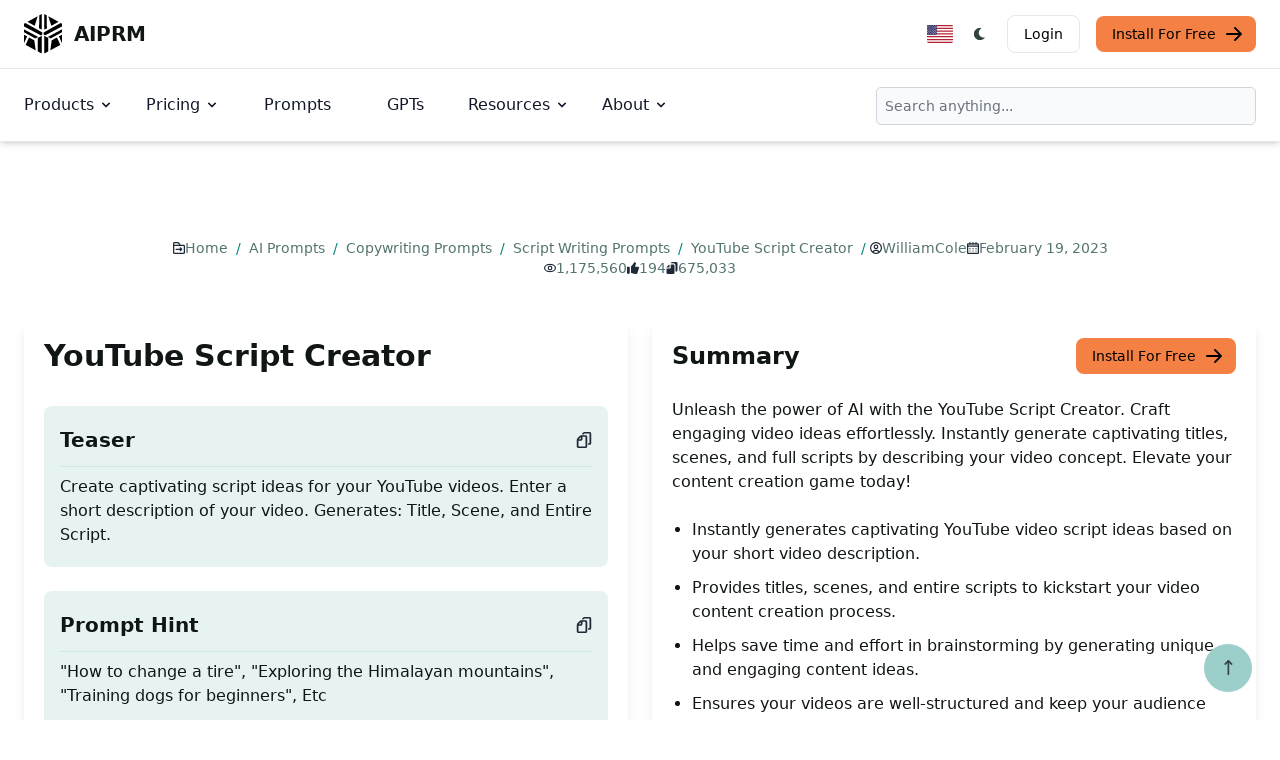

--- FILE ---
content_type: text/html; charset=utf-8
request_url: https://www.aiprm.com/prompts/copywriting/script-writing/1782552828389359616/
body_size: 22615
content:
<!DOCTYPE html>
<html lang="en-US" dir="ltr" class="scroll-smooth" data-default-appearance="light"
    data-auto-appearance="true"><head>
  <meta charset="utf-8" />
  
  <meta http-equiv="content-language" content="en-us" />
  
  <meta name="viewport" content="width=device-width, initial-scale=1.0" />
  <meta http-equiv="X-UA-Compatible" content="ie=edge" />
  

  <title>
    
      Prompt: YouTube Script Creator &middot; AIPRM
  </title>
  <meta name="title" content="YouTube Script Creator &middot; AIPRM" />
  <meta property="og:title" content="YouTube Script Creator &middot; AIPRM" >
  
  <meta name="description" content="Unleash the power of AI with the YouTube Script Creator. Craft engaging video ideas effortlessly. Instantly generate captivating titles, scenes, and full scripts by describing your video concept. Elevate your content creation game today!
" />
  <meta property="og:description" content="Unleash the power of AI with the YouTube Script Creator. Craft engaging video ideas effortlessly. Instantly generate captivating titles, scenes, and full scripts by describing your video concept. Elevate your content creation game today!
">
  
  <meta property="og:type" content="website">
  <meta property="og:url" content="https://www.aiprm.com/prompts/copywriting/script-writing/1782552828389359616/">
  <meta property="og:image" content="https://www.aiprm.com/img/aiprm-logo-1200x630_hub3f750df02461905db673e932ec556c5_99923_1200x630_resize_q100_box.png">
  
  
  
  
  
  
  
    
    <link rel="canonical" href="https://www.aiprm.com/prompts/copywriting/script-writing/1782552828389359616/">

    
            
            
        
        <link rel="alternate" hreflang="es" href="https://www.aiprm.com/es/prompts/copywriting/script-writing/1782552828389359616/" />
            
            
        
        <link rel="alternate" hreflang="pt-br" href="https://www.aiprm.com/pt-br/prompts/copywriting/script-writing/1782552828389359616/" />
            
            
        
        <link rel="alternate" hreflang="fr-ca" href="https://www.aiprm.com/fr-ca/prompts/copywriting/script-writing/1782552828389359616/" />
            
            
        
        <link rel="alternate" hreflang="fr-ch" href="https://www.aiprm.com/fr-ch/prompts/copywriting/script-writing/1782552828389359616/" />
            
            
        
        <link rel="alternate" hreflang="fr" href="https://www.aiprm.com/fr/prompts/copywriting/script-writing/1782552828389359616/" />
            
            
        
        <link rel="alternate" hreflang="en-au" href="https://www.aiprm.com/en-au/prompts/copywriting/script-writing/1782552828389359616/" />
            
            
        
        <link rel="alternate" hreflang="en-gb" href="https://www.aiprm.com/en-gb/prompts/copywriting/script-writing/1782552828389359616/" />
            
            
        
        <link rel="alternate" hreflang="en-ie" href="https://www.aiprm.com/en-ie/prompts/copywriting/script-writing/1782552828389359616/" />
            
            
        
        <link rel="alternate" hreflang="en" href="https://www.aiprm.com/prompts/copywriting/script-writing/1782552828389359616/" />
            
            
        
        <link rel="alternate" hreflang="zh" href="https://www.aiprm.com/zh/prompts/copywriting/script-writing/1782552828389359616/" />
            
            
        
        <link rel="alternate" hreflang="de" href="https://www.aiprm.com/de/prompts/copywriting/script-writing/1782552828389359616/" /><link rel="alternate" hreflang="x-default" href="https://www.aiprm.com/prompts/copywriting/script-writing/1782552828389359616/" />

  
  <link rel="apple-touch-icon" sizes="180x180" href="/apple-touch-icon.png" />
  <link rel="icon" type="image/png" sizes="32x32" href="/favicon-32x32.png" />
  <link rel="icon" type="image/png" sizes="16x16" href="/favicon-16x16.png" />
  <link rel="manifest" href="/site.webmanifest" />
  
  
  
  
  
  
  
  <meta property="og:locale" content="en_us">
  <meta property="og:type" content="article">
  <meta property="article:section" content="prompts">
  <meta property="article:published_time" content="2023-02-19T00:00:00+00:00">
  <meta property="article:modified_time" content="2023-02-19T00:00:00+00:00">
  <meta name="twitter:card" content="summary_large_image">
  <meta name="twitter:title" content="YouTube Script Creator">
  <meta name="twitter:description" content="Unleash the power of AI with the YouTube Script Creator. Craft engaging video ideas effortlessly. Instantly generate captivating titles, scenes, and full scripts by describing your video concept. Elevate your content creation game today!">
  <meta name="twitter:image" content="https://www.aiprm.com/img/aiprm-logo-2000x1000_hub3f750df02461905db673e932ec556c5_166941_1200x600_resize_q100_h2_box.webp">
  <meta name="twitter:site" content="@AIPRMcorp">

  
  
<script type="application/ld+json">{
	"@context": "http://schema.org",
	"@type": "Organization",
	"name": "AIPRM",
	"logo": "https://www.aiprm.com/img/AIPRM-logo-2880x1280.png",
	"url": "https://www.aiprm.com/",
	"sameAs": [
	  "https://www.twitter.com/aiprmcorp",
	  "https://www.linkedin.com/company/aiprm"
	],
	"contactPoint": {
		"@type": "ContactPoint",
		"contactType": "customer service",
		"email": "hello@aiprm.com"
	  }	
}
</script>
<script type="application/ld+json">
{
	"@context": "http://schema.org",
	"@type": "WebSite",
	"url": "https://www.aiprm.com/",
	"name": "AIPRM",
	"alternateName": "AIPRM, Corp",
	"potentialAction": {
		"@type": "SearchAction",
		"target": "https://www.aiprm.com/search?q={search_term_string}",
		"query-input": "required name=search_term_string"
	  }

} 	
</script>








  
  
  
    
        
    
  

  
  
  
    
        
    
  

  
  
  
    
        
    
  

  
  
  
    
        
    
  

  
  
  


<script type="application/ld+json">


    
    
    
    
    
    
    
    
    
    
    
    

[{
    "@context": "https://schema.org",
    "@type": "BreadcrumbList",
    "itemListElement": [
        
        {
            "@type": "ListItem",
            "position":  1 ,
            "name": "Home",
            "item": "https:\/\/www.aiprm.com\/"
        },
        
        {
            "@type": "ListItem",
            "position":  2 ,
            "name": "AI Prompts",
            "item": "https:\/\/www.aiprm.com\/prompts\/"
        },
        
        {
            "@type": "ListItem",
            "position":  3 ,
            "name": "Copywriting Prompts",
            "item": "https:\/\/www.aiprm.com\/prompts\/copywriting\/"
        },
        
        {
            "@type": "ListItem",
            "position":  4 ,
            "name": "Script Writing Prompts",
            "item": "https:\/\/www.aiprm.com\/prompts\/copywriting\/script-writing\/"
        },
        
        {
            "@type": "ListItem",
            "position":  5 ,
            "name": "YouTube Script Creator",
            "item": "https:\/\/www.aiprm.com\/prompts\/copywriting\/script-writing\/1782552828389359616\/"
        }
        
    ]
}]
</script>





  
  
  <meta name="author" content="AIPRM" />
  
  
  
  <link href="https://www.linkedin.com/company/aiprm/" rel="me" />
  
  
  <link href="https://twitter.com/aiprmcorp" rel="me" />
  
  
  <link href="https://github.com/AIPRM" rel="me" />
  
  
  
  








  
  

  
  
  
<script async src="https://www.googletagmanager.com/gtag/js?id=AW-11435650939">
</script>
<script>
  window.dataLayer = window.dataLayer || [];
  function gtag(){dataLayer.push(arguments);}
  gtag('js', new Date());

  gtag('config', 'AW-11435650939');
</script>



<script>
!function(f,b,e,v,n,t,s)
{if(f.fbq)return;n=f.fbq=function(){n.callMethod?
n.callMethod.apply(n,arguments):n.queue.push(arguments)};
if(!f._fbq)f._fbq=n;n.push=n;n.loaded=!0;n.version='2.0';
n.queue=[];t=b.createElement(e);t.async=!0;
t.src=v;s=b.getElementsByTagName(e)[0];
s.parentNode.insertBefore(t,s)}(window, document,'script',
'https://connect.facebook.net/en_US/fbevents.js');
fbq('init', '1359115451526955');
fbq('track', 'PageView');
</script>





<script defer>
  var _aiprm = window._paq = window._paq || [];
  _aiprm.push(["setDocumentTitle", document.domain + "/" + document.title]);
  _aiprm.push(["setCookieDomain", "*.aiprm.com"]);
  _aiprm.push(["setDomains", ["*.app.aiprm.com","*.app1.aiprm.com","*.forum.aiprm.com","*.go.aiprm.com","*.help.aiprm.com","*.mailing.aiprm.com","*.www.aiprm.com"]]);
  _aiprm.push(["enableCrossDomainLinking"]);
  _aiprm.push(["setDoNotTrack", true]);
  _aiprm.push(["setExcludedQueryParams", ["session_id","simplero_object_id"]]);
  _aiprm.push(["setExcludedReferrers", [".stripe.com","checkout.stripe.com","stripe.com","accounts.google.com"]]);
  _aiprm.push(['trackPageView']);
  _aiprm.push(['enableLinkTracking']);
  (function() {
    var u="https://log02.aiprm.com/";
    _aiprm.push(['setTrackerUrl', u+'aiprm.php']);
    _aiprm.push(['setSiteId', '1']);
    var d=document, g=d.createElement('script'), s=d.getElementsByTagName('script')[0];
    g.async=true; g.src=u+'aiprm.js'; s.parentNode.insertBefore(g,s);
  })();
</script>



<script defer data-domain="aiprm.com" src="https://plausible.io/js/script.outbound-links.pageview-props.revenue.tagged-events.js"></script>
<script>window.plausible = window.plausible || function() { (window.plausible.q = window.plausible.q || []).push(arguments) }</script>


  
  



  <style>
    .hidden {
      display: none;
    }
    
    .collapse {
      visibility: collapse;
    }
    
    .main-heading {font-size: 3.75rem; margin-bottom: 1rem; font-weight: 800; color: #101515; line-height: 1; letter-spacing: -.025em;}
    .main-sub-heading {padding: 0 1.5rem; color: #6b7280; font-weight: 400; margin-bottom: 2rem; font-size: 1.2rem;}
    @media (max-width: 1024px) {
      .main-heading {font-size: 2rem;}
    }


    :root {
      --color-neutral: 255, 255, 255;
      --color-neutral-50: 255,255,255;
      --color-neutral-100: 232,238,237;
      --color-neutral-200: 188,206,203;
      --color-neutral-300: 143,174,170;
      --color-neutral-400: 101,140,134;
      --color-neutral-500: 84,116,111;
      --color-neutral-600: 67,93,89;
      --color-neutral-700: 50,69,66;
      --color-neutral-800: 33,45,43;
      --color-neutral-900: 16,21,21;
      --color-primary-50: 230, 243, 241;
      --color-primary-100: 205, 231, 228;
      --color-primary-200: 156, 207, 201;
      --color-primary-300: 106, 182, 173;
      --color-primary-400: 57, 158, 146;
      --color-primary-500: 7, 134, 119;
      --color-primary-600: 6, 107, 95;
      --color-primary-700: 4, 80, 71;
      --color-primary-800: 3, 54, 48;
      --color-primary-900: 1, 27, 24;
      --color-secondary-50: 255,255,255;
      --color-secondary-100: 194,253,219;
      --color-secondary-200: 120,251,175;
      --color-secondary-300: 45,249,130;
      --color-secondary-400: 6,212,92;
      --color-secondary-500: 5,172,75;
      --color-secondary-600: 4,133,58;
      --color-secondary-700: 3,93,40;
      --color-secondary-800: 2,53,23;
      --color-secondary-900: 0,14,6
  }
  
   
   
  *,::before,::after {
      box-sizing: border-box;
      border-width: 0;
      border-style: solid;
      border-color: #e5e7eb
  }


.medium-zoom-image--opened {
  z-index: 100;
}


  html {
    line-height: 1.5;
    -webkit-text-size-adjust: 100%;
    -moz-tab-size: 4;
    -o-tab-size: 4;
    tab-size: 4;
    font-family: ui-sans-serif,system-ui,-apple-system,BlinkMacSystemFont,segoe ui,Roboto,helvetica neue,Arial,noto sans,sans-serif,apple color emoji,segoe ui emoji,segoe ui symbol,noto color emoji;
    font-feature-settings: normal;
    font-variation-settings: normal
}

body {
    margin: 0;
    line-height: inherit
}

h1,h2,h3,h4,h5,h6 {
  font-size: inherit;
  font-weight: inherit
}

a {
  color: inherit;
  text-decoration: inherit
}

blockquote,dl,dd,h1,h2,h3,h4,h5,h6,hr,figure,p,pre {
  margin: 0
}

.bg-neutral {
  --tw-bg-opacity: 1;
  background-color: rgba(var(--color-neutral),var(--tw-bg-opacity))
}


button,[role=button] {
  cursor: pointer
}

img,svg,video,canvas,audio,iframe,embed,object {
  display: block;
  vertical-align: middle
}

.text-neutral-900 {
  --tw-text-opacity: 1;
  color: rgba(var(--color-neutral-900),var(--tw-text-opacity))
}

*,::before,::after {
  --tw-border-spacing-x: 0;
  --tw-border-spacing-y: 0;
  --tw-translate-x: 0;
  --tw-translate-y: 0;
  --tw-rotate: 0;
  --tw-skew-x: 0;
  --tw-skew-y: 0;
  --tw-scale-x: 1;
  --tw-scale-y: 1;
  --tw-pan-x: ;
  --tw-pan-y: ;
  --tw-pinch-zoom: ;
  --tw-scroll-snap-strictness: proximity;
  --tw-gradient-from-position: ;
  --tw-gradient-via-position: ;
  --tw-gradient-to-position: ;
  --tw-ordinal: ;
  --tw-slashed-zero: ;
  --tw-numeric-figure: ;
  --tw-numeric-spacing: ;
  --tw-numeric-fraction: ;
  --tw-ring-inset: ;
  --tw-ring-offset-width: 0px;
  --tw-ring-offset-color: #fff;
  --tw-ring-color: rgb(63 131 248 / 0.5);
  --tw-ring-offset-shadow: 0 0 #0000;
  --tw-ring-shadow: 0 0 #0000;
  --tw-shadow: 0 0 #0000;
  --tw-shadow-colored: 0 0 #0000;
  --tw-blur: ;
  --tw-brightness: ;
  --tw-contrast: ;
  --tw-grayscale: ;
  --tw-hue-rotate: ;
  --tw-invert: ;
  --tw-saturate: ;
  --tw-sepia: ;
  --tw-drop-shadow: ;
  --tw-backdrop-blur: ;
  --tw-backdrop-brightness: ;
  --tw-backdrop-contrast: ;
  --tw-backdrop-grayscale: ;
  --tw-backdrop-hue-rotate: ;
  --tw-backdrop-invert: ;
  --tw-backdrop-opacity: ;
  --tw-backdrop-saturate: ;
  --tw-backdrop-sepia:
}



.bottom-7 {
  bottom: 1.75rem
}

.right-7 {
  right: 1.75rem
}
.my-6 {
  margin-top: 1.5rem;
  margin-bottom: 1.5rem
}
.-ml-1 {
  margin-left: -.25rem
}

.-mr-1 {
  margin-right: -.25rem
}

.mb-2 {
  margin-bottom: .5rem
}

.mb-4 {
  margin-bottom: 1rem
}
.mb-8 {
  margin-bottom: 2rem
}

.ml-1 {
  margin-left: .25rem
}

.ml-2 {
  margin-left: .5rem
}

.mr-2 {
  margin-right: .5rem
}

.mr-3 {
  margin-right: .75rem
}
.mr-14 {
    margin-right: 3.5rem;
}
.mt-2 {
  margin-top: .5rem
}
.flex {
  display: flex
}

.inline-flex {
  display: inline-flex
}

.h-12 {
  height: 3rem
}
.h-4 {
  height: 1rem
}


.h-5 {
  height: 1.25rem
}

.w-12 {
  width: 3rem
}

.w-4 {
  width: 1rem
}


.w-5 {
  width: 1.25rem
}

.max-w-screen-xl {
  max-width: 1440px
}
.flex-col {
  flex-direction: column
}

.flex-wrap {
  flex-wrap: wrap
}

.items-start {
  align-items: flex-start
}

.items-end {
  align-items: flex-end
}

.items-center {
  align-items: center
}

.justify-start {
  justify-content: flex-start
}

.justify-end {
  justify-content: flex-end
}

.justify-center {
  justify-content: center
}

.justify-between {
  justify-content: space-between
}
.space-y-2>:not([hidden])~:not([hidden]) {
  --tw-space-y-reverse: 0;
  margin-top: calc(.5rem * calc(1 - var(--tw-space-y-reverse)));
  margin-bottom: calc(.5rem * var(--tw-space-y-reverse))
}

.space-y-4>:not([hidden])~:not([hidden]) {
  --tw-space-y-reverse: 0;
  margin-top: calc(1rem * calc(1 - var(--tw-space-y-reverse)));
  margin-bottom: calc(1rem * var(--tw-space-y-reverse))
}

.scroll-smooth {
  scroll-behavior: smooth
}
.rounded-full {
  border-radius: 9999px
}

.rounded-lg {
  border-radius: .5rem
}

.border {
  border-width: 1px
}

.border-gray-200 {
  --tw-border-opacity: 1;
  border-color: rgb(229 231 235/var(--tw-border-opacity))
}

.border-gray-300 {
  --tw-border-opacity: 1;
  border-color: rgb(209 213 219/var(--tw-border-opacity))
}
.bg-aiorange-400 {
  --tw-bg-opacity: 1;
  background-color: rgb(245 128 68/var(--tw-bg-opacity))
}


.bg-gray-100 {
  --tw-bg-opacity: 1;
  background-color: rgb(243 244 246/var(--tw-bg-opacity))
}

.bg-neutral {
  --tw-bg-opacity: 1;
  background-color: rgba(var(--color-neutral),var(--tw-bg-opacity))
}
.bg-primary-200 {
  --tw-bg-opacity: 1;
  background-color: rgba(var(--color-primary-200),var(--tw-bg-opacity))
}
.bg-primary-600 {
  --tw-bg-opacity: 1;
  background-color: rgba(var(--color-primary-600),var(--tw-bg-opacity))
}

.bg-primary-700 {
  --tw-bg-opacity: 1;
  background-color: rgba(var(--color-primary-700),var(--tw-bg-opacity))
}

.bg-primary-800 {
  --tw-bg-opacity: 1;
  background-color: rgba(var(--color-primary-800),var(--tw-bg-opacity))
}

.bg-transparent {
  background-color: transparent
}

.bg-white {
  --tw-bg-opacity: 1;
  background-color: rgb(255 255 255/var(--tw-bg-opacity))
}
.px-1 {
  padding-left: .25rem;
  padding-right: .25rem
}

.px-4 {
  padding-left: 1rem;
  padding-right: 1rem
}

.px-5 {
  padding-left: 1.25rem;
  padding-right: 1.25rem
}

.py-1 {
  padding-top: .25rem;
  padding-bottom: .25rem
}

.py-1\.5 {
  padding-top: .375rem;
  padding-bottom: .375rem
}


.py-2 {
  padding-top: .5rem;
  padding-bottom: .5rem
}

.py-2\.5 {
  padding-top: .625rem;
  padding-bottom: .625rem
}

.py-3 {
  padding-top: .75rem;
  padding-bottom: .75rem
}

.py-4 {
  padding-top: 1rem;
  padding-bottom: 1rem
}

.py-5 {
  padding-top: 1.25rem;
  padding-bottom: 1.25rem
}

.py-6 {
  padding-top: 1.5rem;
  padding-bottom: 1.5rem
}

.py-8 {
  padding-top: 2rem;
  padding-bottom: 2rem
}

.pr-4 {
  padding-right: 1rem
}

.text-3xl {
  font-size: 1.875rem;
  line-height: 2.25rem
}

.text-base {
  font-size: 1rem;
  line-height: 1.5rem
}

.text-lg {
  font-size: 1.125rem;
  line-height: 1.75rem
}

.text-sm {
  font-size: .875rem;
  line-height: 1.25rem
}

.text-xl {
  font-size: 1.25rem;
  line-height: 1.75rem
}

.text-xs {
  font-size: .75rem;
  line-height: 1rem
}

.font-bold {
  font-weight: 700
}

.font-extrabold {
  font-weight: 800
}

.font-light {
  font-weight: 300
}

.font-medium {
  font-weight: 500
}

.font-normal {
  font-weight: 400
}

.text-black {
  --tw-text-opacity: 1;
  color: rgb(0 0 0/var(--tw-text-opacity))
}

.text-gray-500 {
  --tw-text-opacity: 1;
  color: rgb(107 114 128/var(--tw-text-opacity))
}

.text-gray-600 {
  --tw-text-opacity: 1;
  color: rgb(75 85 99/var(--tw-text-opacity))
}

.text-gray-700 {
  --tw-text-opacity: 1;
  color: rgb(55 65 81/var(--tw-text-opacity))
}

.text-gray-800 {
  --tw-text-opacity: 1;
  color: rgb(31 41 55/var(--tw-text-opacity))
}

.text-gray-900 {
  --tw-text-opacity: 1;
  color: rgb(17 24 39/var(--tw-text-opacity))
}
.text-neutral-700 {
  --tw-text-opacity: 1;
  color: rgba(var(--color-neutral-700),var(--tw-text-opacity))
}

.text-neutral-800 {
  --tw-text-opacity: 1;
  color: rgba(var(--color-neutral-800),var(--tw-text-opacity))
}

.text-neutral-900 {
  --tw-text-opacity: 1;
  color: rgba(var(--color-neutral-900),var(--tw-text-opacity))
}

.text-primary-300 {
  --tw-text-opacity: 1;
  color: rgba(var(--color-primary-300),var(--tw-text-opacity))
}

.text-primary-400 {
  --tw-text-opacity: 1;
  color: rgba(var(--color-primary-400),var(--tw-text-opacity))
}

.text-primary-500 {
  --tw-text-opacity: 1;
  color: rgba(var(--color-primary-500),var(--tw-text-opacity))
}

.text-primary-600 {
  --tw-text-opacity: 1;
  color: rgba(var(--color-primary-600),var(--tw-text-opacity))
}
.text-white {
  --tw-text-opacity: 1;
  color: rgb(255 255 255/var(--tw-text-opacity))
}

.backdrop-blur {
  --tw-backdrop-blur: blur(8px);
  -webkit-backdrop-filter: var(--tw-backdrop-blur)var(--tw-backdrop-brightness)var(--tw-backdrop-contrast)var(--tw-backdrop-grayscale)var(--tw-backdrop-hue-rotate)var(--tw-backdrop-invert)var(--tw-backdrop-opacity)var(--tw-backdrop-saturate)var(--tw-backdrop-sepia);
  backdrop-filter: var(--tw-backdrop-blur)var(--tw-backdrop-brightness)var(--tw-backdrop-contrast)var(--tw-backdrop-grayscale)var(--tw-backdrop-hue-rotate)var(--tw-backdrop-invert)var(--tw-backdrop-opacity)var(--tw-backdrop-saturate)var(--tw-backdrop-sepia)
}

body a,body button {
  transition-property: color,background-color,border-color,text-decoration-color,fill,stroke;
  transition-timing-function: cubic-bezier(.4,0,.2,1);
  transition-duration: 150ms
}


:is(.dark .dark\:border-gray-600) {
  --tw-border-opacity: 1;
  border-color: rgb(75 85 99/var(--tw-border-opacity))
}

:is(.dark .dark\:border-gray-700) {
  --tw-border-opacity: 1;
  border-color: rgb(55 65 81/var(--tw-border-opacity))
}


:is(.dark .dark\:bg-aiorange-500) {
  --tw-bg-opacity: 1;
  background-color: rgb(243 96 21/var(--tw-bg-opacity))
}

:is(.dark .dark\:bg-aiorange-500) {
  --tw-bg-opacity: 1;
  background-color: rgb(243 96 21/var(--tw-bg-opacity))
}


:is(.dark .dark\:bg-gray-800) {
  --tw-bg-opacity: 1;
  background-color: rgb(31 41 55/var(--tw-bg-opacity))
}

:is(.dark .dark\:bg-gray-900) {
  --tw-bg-opacity: 1;
  background-color: rgb(17 24 39/var(--tw-bg-opacity))
}
:is(.dark .dark\:bg-primary-400) {
  --tw-bg-opacity: 1;
  background-color: rgba(var(--color-primary-400),var(--tw-bg-opacity))
}

:is(.dark .dark\:bg-primary-500) {
  --tw-bg-opacity: 1;
  background-color: rgba(var(--color-primary-500),var(--tw-bg-opacity))
}

:is(.dark .dark\:bg-primary-600) {
  --tw-bg-opacity: 1;
  background-color: rgba(var(--color-primary-600),var(--tw-bg-opacity))
}


:is(.dark .dark\:text-gray-400) {
  --tw-text-opacity: 1;
  color: rgb(156 163 175/var(--tw-text-opacity))
}

:is(.dark .dark\:text-gray-900) {
  --tw-text-opacity: 1;
  color: rgb(17 24 39/var(--tw-text-opacity))
}

:is(.dark .dark\:text-neutral) {
  --tw-text-opacity: 1;
  color: rgba(var(--color-neutral),var(--tw-text-opacity))
}
:is(.dark .dark\:text-primary-500) {
  --tw-text-opacity: 1;
  color: rgba(var(--color-primary-500),var(--tw-text-opacity))
}

:is(.dark .dark\:text-primary-800) {
  --tw-text-opacity: 1;
  color: rgba(var(--color-primary-800),var(--tw-text-opacity))
}

:is(.dark .dark\:text-purple-500) {
  --tw-text-opacity: 1;
  color: rgb(144 97 249/var(--tw-text-opacity))
}

:is(.dark .dark\:text-white) {
  --tw-text-opacity: 1;
  color: rgb(255 255 255/var(--tw-text-opacity))
}


@media(min-width: 480px) {
  .sm\:mx-auto {
      margin-left:auto;
      margin-right: auto
  }

  .sm\:mb-0 {
      margin-bottom: 0
  }

  .sm\:mt-16 {
      margin-top: 4rem
  }

  .sm\:mt-8 {
      margin-top: 2rem
  }

  .sm\:h-9 {
      height: 2.25rem
  }

  .sm\:w-1\/2 {
      width: 50%
  }

  .sm\:w-auto {
      width: auto
  }

  .sm\:max-w-prose {
      max-width: 65ch
  }

  .sm\:columns-2 {
      -moz-columns: 2;
      columns: 2
  }

  .sm\:grid-cols-2 {
      grid-template-columns: repeat(2,minmax(0,1fr))
  }

  .sm\:flex-row {
      flex-direction: row
  }

  .sm\:justify-end {
      justify-content: flex-end
  }

  .sm\:justify-center {
      justify-content: center
  }

  .sm\:justify-between {
      justify-content: space-between
  }

  .sm\:gap-x-12 {
      -moz-column-gap: 3rem;
      column-gap: 3rem
  }

  .sm\:space-x-4>:not([hidden])~:not([hidden]) {
      --tw-space-x-reverse: 0;
      margin-right: calc(1rem * var(--tw-space-x-reverse));
      margin-left: calc(1rem * calc(1 - var(--tw-space-x-reverse)))
  }

  .sm\:space-y-0>:not([hidden])~:not([hidden]) {
      --tw-space-y-reverse: 0;
      margin-top: calc(0px * calc(1 - var(--tw-space-y-reverse)));
      margin-bottom: calc(0px * var(--tw-space-y-reverse))
  }

  .sm\:overflow-hidden {
      overflow: hidden
  }

  .sm\:p-6 {
      padding: 1.5rem
  }

  .sm\:p-8 {
      padding: 2rem
  }

  .sm\:px-14 {
      padding-left: 3.5rem;
      padding-right: 3.5rem
  }

  .sm\:px-16 {
      padding-left: 4rem;
      padding-right: 4rem
  }

  .sm\:px-6 {
      padding-left: 1.5rem;
      padding-right: 1.5rem
  }

  .sm\:py-10 {
      padding-top: 2.5rem;
      padding-bottom: 2.5rem
  }

  .sm\:py-16 {
      padding-top: 4rem;
      padding-bottom: 4rem
  }

  .sm\:py-24 {
      padding-top: 6rem;
      padding-bottom: 6rem
  }

  .sm\:pl-6 {
      padding-left: 1.5rem
  }

  .sm\:pt-10 {
      padding-top: 2.5rem
  }

  .sm\:text-4xl {
      font-size: 2.25rem;
      line-height: 2.5rem
  }

  .sm\:text-lg {
      font-size: 1.125rem;
      line-height: 1.75rem
  }

  .sm\:text-xl {
      font-size: 1.25rem;
      line-height: 1.75rem
  }

  :is([dir=ltr] .ltr\:sm\:mr-7) {
      margin-right: 1.75rem
  }

  :is([dir=ltr] .ltr\:sm\:last\:mr-0:last-child) {
      margin-right: 0
  }

  :is([dir=rtl] .rtl\:sm\:ml-7) {
      margin-left: 1.75rem
  }

  :is([dir=rtl] .rtl\:sm\:last\:ml-0:last-child) {
      margin-left: 0
  }
}

@media(min-width: 768px) {
  .md\:order-1 {
      order:1
  }

  .md\:col-span-1 {
      grid-column: span 1/span 1
  }

  .md\:my-0 {
      margin-top: 0;
      margin-bottom: 0
  }

  .md\:my-24 {
      margin-top: 6rem;
      margin-bottom: 6rem
  }

  .md\:-mr-16 {
      margin-right: -4rem
  }

  .md\:mb-0 {
      margin-bottom: 0
  }

  .md\:mb-28 {
      margin-bottom: 7rem
  }

  .md\:me-4 {
      margin-inline-end:1rem}

  .md\:ml-12 {
      margin-left: 3rem
  }

  .md\:mr-7 {
      margin-right: 1.75rem
  }

  .md\:mt-0 {
      margin-top: 0
  }

  .md\:mt-20 {
      margin-top: 5rem
  }

  .md\:block {
      display: block
  }

  .md\:flex {
      display: flex
  }

  .md\:inline-flex {
      display: inline-flex
  }

  .md\:grid {
      display: grid
  }

  .md\:hidden {
      display: none
  }

  .md\:h-56 {
      height: 14rem
  }

  .md\:h-\[200px\] {
      height: 200px
  }

  .md\:h-\[500px\] {
      height: 500px
  }

  .md\:w-1\/2 {
      width: 50%
  }

  .md\:w-1\/3 {
      width: 33.333333%
  }

  .md\:w-40 {
      width: 10rem
  }

  .md\:w-60 {
      width: 15rem
  }

  .md\:w-\[550px\] {
      width: 550px
  }

  .md\:w-auto {
      width: auto
  }

  .md\:max-w-2xl {
      max-width: 42rem
  }

  .md\:max-w-screen-md {
      max-width: 768px
  }

  .md\:columns-2 {
      -moz-columns: 2;
      columns: 2
  }

  .md\:columns-3 {
      -moz-columns: 3;
      columns: 3
  }

  .md\:grid-cols-1 {
      grid-template-columns: repeat(1,minmax(0,1fr))
  }

  .md\:grid-cols-2 {
      grid-template-columns: repeat(2,minmax(0,1fr))
  }

  .md\:grid-cols-3 {
      grid-template-columns: repeat(3,minmax(0,1fr))
  }

  .md\:grid-cols-6 {
      grid-template-columns: repeat(6,minmax(0,1fr))
  }

  .md\:flex-row {
      flex-direction: row
  }

  .md\:items-center {
      align-items: center
  }

  .md\:justify-start {
      justify-content: flex-start
  }

  .md\:gap-0 {
      gap: 0
  }

  .md\:gap-12 {
      gap: 3rem
  }

  .md\:space-x-8>:not([hidden])~:not([hidden]) {
      --tw-space-x-reverse: 0;
      margin-right: calc(2rem * var(--tw-space-x-reverse));
      margin-left: calc(2rem * calc(1 - var(--tw-space-x-reverse)))
  }

  .md\:space-y-0>:not([hidden])~:not([hidden]) {
      --tw-space-y-reverse: 0;
      margin-top: calc(0px * calc(1 - var(--tw-space-y-reverse)));
      margin-bottom: calc(0px * var(--tw-space-y-reverse))
  }

  .md\:border-0 {
      border-width: 0
  }

  .md\:border-l {
      border-left-width: 1px
  }

  .md\:border-t {
      border-top-width: 1px
  }

  .md\:border-gray-900 {
      --tw-border-opacity: 1;
      border-color: rgb(17 24 39/var(--tw-border-opacity))
  }

  .md\:p-0 {
      padding: 0
  }

  .md\:p-8 {
      padding: 2rem
  }

  .md\:p-\[10vh\] {
      padding: 10vh
  }

  .md\:px-24 {
      padding-left: 6rem;
      padding-right: 6rem
  }

  .md\:px-6 {
      padding-left: 1.5rem;
      padding-right: 1.5rem
  }

  .md\:px-8 {
      padding-left: 2rem;
      padding-right: 2rem
  }

  .md\:py-8 {
      padding-top: 2rem;
      padding-bottom: 2rem
  }

  .md\:text-2xl {
      font-size: 1.5rem;
      line-height: 2rem
  }

  .md\:text-3xl {
      font-size: 1.875rem;
      line-height: 2.25rem
  }

  .md\:text-4xl {
      font-size: 2.25rem;
      line-height: 2.5rem
  }

  .md\:text-5xl {
      font-size: 3rem;
      line-height: 1
  }

  .md\:text-lg {
      font-size: 1.125rem;
      line-height: 1.75rem
  }

  .md\:text-xl {
      font-size: 1.25rem;
      line-height: 1.75rem
  }

  .md\:hover\:bg-transparent:hover {
      background-color: transparent
  }

  .md\:hover\:text-blue-700:hover {
      --tw-text-opacity: 1;
      color: rgb(26 86 219/var(--tw-text-opacity))
  }

  :is(.dark .dark\:md\:border-white) {
      --tw-border-opacity: 1;
      border-color: rgb(255 255 255/var(--tw-border-opacity))
  }

  :is(.dark .md\:dark\:hover\:bg-transparent:hover) {
      background-color: transparent
  }

  :is(.dark .md\:dark\:hover\:text-blue-500:hover) {
      --tw-text-opacity: 1;
      color: rgb(63 131 248/var(--tw-text-opacity))
  }
}

@media(min-width: 976px) {
  .lg\:absolute {
      position:absolute
  }

  .lg\:relative {
      position: relative
  }

  .lg\:sticky {
      position: sticky
  }

  .lg\:left-0 {
      left: 0
  }

  .lg\:top-10 {
      top: 2.5rem
  }

  .lg\:top-\[140px\] {
      top: 140px
  }

  .lg\:order-first {
      order: -9999
  }

  .lg\:order-last {
      order: 9999
  }

  .lg\:col-span-1 {
      grid-column: span 1/span 1
  }

  .lg\:col-span-5 {
      grid-column: span 5/span 5
  }

  .lg\:col-span-7 {
      grid-column: span 7/span 7
  }

  .lg\:m-0 {
      margin: 0
  }

  .lg\:mx-0 {
      margin-left: 0;
      margin-right: 0
  }

  .lg\:mx-auto {
      margin-left: auto;
      margin-right: auto
  }

  .lg\:my-32 {
      margin-top: 8rem;
      margin-bottom: 8rem
  }

  .lg\:my-8 {
      margin-top: 2rem;
      margin-bottom: 2rem
  }

  .lg\:mb-0 {
      margin-bottom: 0
  }

  .lg\:mb-16 {
      margin-bottom: 4rem
  }

  .lg\:mb-20 {
      margin-bottom: 5rem
  }

  .lg\:mb-4 {
      margin-bottom: 1rem
  }

  .lg\:mb-6 {
      margin-bottom: 1.5rem
  }

  .lg\:mb-8 {
      margin-bottom: 2rem
  }

  .lg\:ml-5 {
      margin-left: 1.25rem
  }

  .lg\:ml-auto {
      margin-left: auto
  }

  .lg\:mr-3 {
      margin-right: .75rem
  }

  .lg\:mt-0 {
      margin-top: 0
  }

  .lg\:mt-12 {
      margin-top: 3rem
  }

  .lg\:mt-16 {
      margin-top: 4rem
  }

  .lg\:mt-4 {
      margin-top: 1rem
  }

  .lg\:block {
      display: block
  }

  .lg\:inline {
      display: inline
  }

  .lg\:flex {
      display: flex
  }

  .lg\:grid {
      display: grid
  }

  .lg\:hidden {
      display: none
  }

  .lg\:h-12 {
      height: 3rem
  }

  .lg\:h-20 {
      height: 5rem
  }

  .lg\:h-24 {
      height: 6rem
  }

  .lg\:h-6 {
      height: 1.5rem
  }

  .lg\:h-72 {
      height: 18rem
  }

  .lg\:h-full {
      height: 100%
  }

  .lg\:w-1\/4 {
      width: 25%
  }

  .lg\:w-12 {
      width: 3rem
  }

  .lg\:w-20 {
      width: 5rem
  }

  .lg\:w-24 {
      width: 6rem
  }

  .lg\:w-6 {
      width: 1.5rem
  }

  .lg\:w-auto {
      width: auto
  }

  .lg\:max-w-7xl {
      max-width: 80rem
  }

  .lg\:max-w-none {
      max-width: none
  }

  .lg\:max-w-screen-lg {
      max-width: 976px
  }

  .lg\:max-w-xs {
      max-width: 20rem
  }

  .lg\:columns-3 {
      -moz-columns: 3;
      columns: 3
  }

  .lg\:grid-flow-col-dense {
      grid-auto-flow: column dense
  }

  .lg\:grid-cols-12 {
      grid-template-columns: repeat(12,minmax(0,1fr))
  }

  .lg\:grid-cols-2 {
      grid-template-columns: repeat(2,minmax(0,1fr))
  }

  .lg\:grid-cols-3 {
      grid-template-columns: repeat(3,minmax(0,1fr))
  }

  .lg\:grid-cols-4 {
      grid-template-columns: repeat(4,minmax(0,1fr))
  }

  .lg\:grid-cols-6 {
      grid-template-columns: repeat(6,minmax(0,1fr))
  }

  .lg\:flex-row {
      flex-direction: row
  }

  .lg\:items-center {
      align-items: center
  }

  .lg\:gap-24 {
      gap: 6rem
  }

  .lg\:gap-8 {
      gap: 2rem
  }

  .lg\:space-y-20>:not([hidden])~:not([hidden]) {
      --tw-space-y-reverse: 0;
      margin-top: calc(5rem * calc(1 - var(--tw-space-y-reverse)));
      margin-bottom: calc(5rem * var(--tw-space-y-reverse))
  }

  .lg\:p-10 {
      padding: 2.5rem
  }

  .lg\:p-14 {
      padding: 3.5rem
  }

  .lg\:p-\[12vh\] {
      padding: 12vh
  }

  .lg\:px-0 {
      padding-left: 0;
      padding-right: 0
  }

  .lg\:px-12 {
      padding-left: 3rem;
      padding-right: 3rem
  }

  .lg\:px-32 {
      padding-left: 8rem;
      padding-right: 8rem
  }

  .lg\:px-48 {
      padding-left: 12rem;
      padding-right: 12rem
  }

  .lg\:px-6 {
      padding-left: 1.5rem;
      padding-right: 1.5rem
  }

  .lg\:px-8 {
      padding-left: 2rem;
      padding-right: 2rem
  }

  .lg\:py-16 {
      padding-top: 4rem;
      padding-bottom: 4rem
  }

  .lg\:py-20 {
      padding-top: 5rem;
      padding-bottom: 5rem
  }

  .lg\:py-32 {
      padding-top: 8rem;
      padding-bottom: 8rem
  }

  .lg\:py-8 {
      padding-top: 2rem;
      padding-bottom: 2rem
  }

  .lg\:pb-10 {
      padding-bottom: 2.5rem
  }

  .lg\:pb-16 {
      padding-bottom: 4rem
  }

  .lg\:pb-24 {
      padding-bottom: 6rem
  }

  .lg\:text-2xl {
      font-size: 1.5rem;
      line-height: 2rem
  }

  .lg\:text-3xl {
      font-size: 1.875rem;
      line-height: 2.25rem
  }

  .lg\:text-5xl {
      font-size: 3rem;
      line-height: 1
  }

  .lg\:text-lg {
      font-size: 1.125rem;
      line-height: 1.75rem
  }

  .lg\:text-xl {
      font-size: 1.25rem;
      line-height: 1.75rem
  }

  :is([dir=ltr] .ltr\:lg\:pl-8) {
      padding-left: 2rem
  }

  :is([dir=rtl] .rtl\:lg\:pr-8) {
      padding-right: 2rem
  }
}

@media(min-width: 1440px) {
  .xl\:mt-24 {
      margin-top:6rem
  }

  .xl\:w-1\/4 {
      width: 25%
  }

  .xl\:columns-4 {
      -moz-columns: 4;
      columns: 4
  }

  .xl\:grid-cols-4 {
      grid-template-columns: repeat(4,minmax(0,1fr))
  }

  .xl\:gap-0 {
      gap: 0
  }

  .xl\:gap-16 {
      gap: 4rem
  }

  .xl\:px-48 {
      padding-left: 12rem;
      padding-right: 12rem
  }

  .xl\:text-5xl {
      font-size: 3rem;
      line-height: 1
  }

  .xl\:text-6xl {
      font-size: 3.75rem;
      line-height: 1
  }
}

@media(min-width: 1536px) {
  .\32xl\:grid-cols-5 {
      grid-template-columns:repeat(5,minmax(0,1fr))
  }
}

.\[\&\[aria-selected\=\'true\'\]\]\:font-bold[aria-selected=true]{font-weight:700}:is(.dark .\[\&\[aria-selected\=\'true\'\]\]\:dark\:text-primary-600)[aria-selected=true]{--tw-text-opacity:1;color:rgba(var(--color-primary-600),var(--tw-text-opacity))}.faq-headline{font-size:1.2rem;text-indent:-1.2rem;text-align:left}.faq-headline p{display:inline}.faq-entry p{font-size:1rem}a.NoFollowLink{background-color:bisque;border-bottom:2px dotted red}a.NoFollowLink.hahanoway.highlight{background-color:thistle;border-bottom:2px blue dashed}a.NoFollowLink.hordingpr{background-color:#f0f8ff}.faq-section{margin-bottom:40px}.letter-box{border-radius:16px;padding:40px 80px;margin:80px 0;border:2px solid #dfdcc9;position:relative}.letter-box h4{font-weight:800;margin-top:30px}.letter-box h1{font-weight:800;margin-top:30px;font-size:40px}.underline-orange strong{background:url("data:image/svg+xml,%3Csvg%20xmlns=%22http://www.w3.org/2000/svg%22%20fill-rule=%22evenodd%22%20stroke-linecap=%22round%22%20stroke-linejoin=%22round%22%20stroke-miterlimit=%221.5%22%20clip-rule=%22evenodd%22%20viewBox=%220%200%201335%2052%22%3E%3Cpath%20fill=%22none%22%20stroke=%22rgb(252,163,16)%22%20stroke-width=%2215.28%22%20d=%22M454.49%201235.02s475.543-63.54%201122.23%208.83%22%20transform=%22matrix(1.17429%200%200%201%20-525.369%20-1200.9)%22/%3E%3C/svg%3E");background-position-x:0%;background-position-y:0%;background-repeat:repeat;background-size:auto;background-position:center bottom -1px;background-repeat:no-repeat;background-size:calc(max(100%,100px));font-weight:700}.custom-bg[aria-selected=true]{background-color:#f2f2f2}.custom-list ul{list-style:disc;margin-left:20px}.custom-list ul li{margin-bottom:10px}.pagination{display:inline-block;border:1px solid #066b5f;border-radius:8px;margin:50px auto 10px}.pagination .page-item{display:inline-block;border-right:1px solid #066b5f;margin-right:-5px}.pagination .page-item.active{background-color:#066b5f;color:#fff}.pagination .page-item.disabled a{cursor:no-drop}.pagination .page-item .page-link{padding:8px 20px;display:inline-block}.pagination .page-item:last-child{border-right:none}.md-content{}.md-content h2{font-size:2.3rem;font-weight:700;line-height:120%;margin:50px 0 30px}.md-content h3{font-size:1.9rem;font-weight:700;margin:20px 0;line-height:120%}.md-content h4{line-height:120%;font-size:1.5rem;font-weight:700;margin-bottom:20px 0}html.dark .md-content p{color:#cbd5e1}.md-content p{margin-bottom:30px;line-height:200%;color:#6b7280}.md-content ul{list-style:disc;margin-left:20px}html.dark .md-content ul li{color:#cbd5e1}.md-content ul li{line-height:200%;color:#6b7280}html.dark pre{background-color:#455351!important;color:#f2f2f2!important}.md-content pre{background-color:#eee!important;padding:20px;border-radius:4px;color:#101515!important;margin:20px 0;overflow:scroll;font-size:14px}.md-content pre code>span{overflow-x:auto}.md-content.alt-content{color:#547973}.md-content.alt-content p{margin-bottom:14px}.md-content.alt-content a{color:#066b5f;text-decoration:underline}.md-content a{color:#066b5f;text-decoration:underline}html.dark .md-content a{color:#15ab9a;text-decoration:underline}.md-content figure img{margin:0 auto;margin-bottom:30px}.md-content em strong{background-color:#d0ebe7;font-weight:400;padding:6px 4px}.md-content ol{list-style:decimal;margin-left:30px}.md-content ol li{margin-bottom:14px;line-height:200%;color:#6b7280}html.dark .md-content ol li{color:#cbd5e1}.md-content blockquote{background-color:#d0ebe7;padding:30px;border-radius:8px;margin-bottom:30px;text-align:center}.md-content blockquote p{margin-bottom:0}html.dark .md-content blockquote{background-color:#1f2937;padding:30px;border-radius:8px;margin-bottom:30px;text-align:center}html.dark .md-content em strong{background-color:#137e6d;font-weight:400;color:#fff;padding:6px 4px}html.dark .md-content table{width:100%}html.dark .md-content table tr td{font-size:.75rem;line-height:1rem;padding:.75rem 1.5rem;background-color:#1f2937;color:rgb(156 163 175/var(--tw-text-opacity))}.md-content table tr td{font-size:.75rem;line-height:1rem;padding:.75rem 1.5rem;background-color:rgba(31,41,55,1%);color:#547973}html.dark .md-content table tr{border:1px solid #374151}.md-content table tr{border:1px solid #c2c2c2}.md-content pre{white-space:pre-wrap;overflow:hidden}.md-content.md-alt-layout h2{margin:20px 0 8px}.md-content.md-alt-layout h3{margin:20px 0 8px}.md-content.md-alt-layout h4{margin:20px 0 8px}.md-content.md-alt-layout p{margin:0 0 8px}.md-content.md-alt-layout li{margin-bottom:0}.md-content.md-alt-layout ul li p{margin:0}.md-content.md-alt-layout figure img{margin-bottom:0}.custom-toc{padding:20px 20px 20px 44px}.custom-toc a{line-height:170%}.custom-toc a:hover{color:rgba(var(--color-neutral-300),var(--tw-text-opacity))}.custom-toc ul{list-style:disc;color:rgba(var(--color-neutral-400),var(--tw-text-opacity))}.custom-toc ul ul{padding-left:1rem}.custom-toc ul ul ul{padding-left:1rem}.fixed-toc{position:sticky;top:10px;overflow:hidden;overflow-y:scroll;height:calc(100vh - 40px)}.arrow-point{position:relative}.arrow-point:after,.arrow-point:before{content:'';display:block;position:absolute;bottom:-21px;left:40px;width:0;height:0;border-style:solid}.arrow-point::after{border-color:#e5e7eb transparent transparent transparent;border-width:10px}.arrow-point.alt:after,html.dark .arrow-point.alt:after{border-color:#d1d5db transparent transparent transparent}html.dark .arrow-point::after{border-color:#4b5563 transparent transparent transparent}.arrow-point::before{border-color:transparent;border-width:11px}.custom-timeline h3{font-size:20px;font-weight:600;margin:0}[autocomplete=off]+div[data-lastpass-icon-root=true]{display:none}[autocomplete=off]+div[data-lastpass-infield=true]{display:none}div[data-lastpass-icon-root=true]{display:none}html.dark .main-heading{color:#fff}.bg-one{background-color:#f3eef9;border-radius:10px;color:#626262}.bg-one .highlight-alt{background-color:#caa7ee}.marquee-content{animation:scrolling 80s linear infinite}.marquee-item{flex:0 0 40vw;margin:0 1vw}@media(min-width:1024px){.marquee-item{flex:0 0 10vw}}.marquee-item img{display:block;width:100%}@keyframes scrolling{0%{transform:translateX(0)}100%{transform:translatex(-144vw)}}


  </style>
  















<link rel="stylesheet" href="/css/main.bundle.min.816910b2fcc7a021743efe43c01896e63cb391a15c09595d7ce3d71d6c0c19e62bb6906dd236485e7a9f87a8685d71e0127cfb6fa88de530f26d3a5e27a7a309.css">


<script defer src="https://unpkg.com/flowbite@1.5.3/dist/flowbite.js"></script>
  

<script src="/js/typeit.umd.js" integrity=""></script>

<script type="text/javascript" src="/js/zoom.min.js"></script>


</head>
<body id="the-top" class="bg-neutral text-neutral-900 dark:bg-gray-900 dark:text-neutral">



<style>
    #banner-content {
        opacity: 0;
        transition: opacity 1500ms ease-in-out;
    }
    #banner-content.visible {
        opacity: 1;
    }
</style>

<script>
    const localizations = {
        'en': { today: 'TODAY', tomorrow: 'TOMORROW' },
        'de': { today: 'HEUTE', tomorrow: 'MORGEN' },
        'fr': { today: "AUJOURD'HUI", tomorrow: 'DEMAIN' },
        'es': { today: 'HOY', tomorrow: 'MAÑANA' },
        'pt': { today: 'HOJE', tomorrow: 'AMANHÃ' }
    };

    function getBaseLocale(locale) {
        return locale.split('-')[0].toLowerCase();
    }

    function getTimeLeftText(targetTime, lang) {
        var baseLocale = getBaseLocale(lang);
        var localization = localizations[baseLocale] || localizations['en']; 
        
        var timeLeft = targetTime.valueOf() - new Date().valueOf();
        var hoursLeft = timeLeft / (1000 * 60 * 60);

        if (hoursLeft < 24) {
            return localization.today;
        } else if (hoursLeft < 48) {
            return localization.tomorrow;
        } else {
            return new Intl.DateTimeFormat(lang).format(targetTime);
        }
    }

    function updateBannerContent() {
        const date = new Date();
        let currentDate = date.toISOString().split('T')[0]; 

        var bannerEl = document.querySelector("#banner");
        var bannerStart = bannerEl.getAttribute("data-start-date");
        var bannerEnd = bannerEl.getAttribute("data-end-date");

        if (currentDate >= bannerStart && currentDate <= bannerEnd) {
            
            bannerEl.classList.remove("hidden");
            
            var endDate = new Date(bannerEnd);
            var contentEl = document.getElementById("banner-content");
            
            var currentLang = document.documentElement.lang || 'en';
            var baseLocale = getBaseLocale(currentLang);
            
            
            var content = contentEl.getAttribute(`data-content-${currentLang.toLowerCase()}`) ||
                          contentEl.getAttribute(`data-content-${baseLocale}`) ||
                          contentEl.getAttribute('data-content-en');

            if (content) {
                var deadlineText = getTimeLeftText(endDate, currentLang);
                content = content.replace("$DEADLINE", deadlineText);
                contentEl.innerHTML = content;
                
                
                contentEl.offsetHeight;
                
                
                contentEl.classList.add('visible');
            } else {
                console.error('No matching content found for locale:', currentLang);
            }
        } else {
            
            bannerEl.classList.add("hidden");
        }
    }

    
    document.addEventListener('DOMContentLoaded', updateBannerContent);
</script>
  
  <header class="shadow-md">
    <nav class="bg-white border-gray-200 dark:border-gray-600 dark:bg-gray-800">
        <div class="flex flex-wrap justify-between items-center mx-auto max-w-screen-xl px-4 md:px-6 py-2.5">
            <a href="/" class="flex items-center">
                
                <img src="/img/aiprm-icon-black.svg" width="38px" height="36px" class="mr-3 dark:hidden nozoom" alt="AIPRM Trademarked Icon Black" />
                
                <img src="/img/aiprm-icon-white.svg" width="38px" height="36px" class="hidden mr-3 dark:block nozoom" alt="AIPRM Trademarked Icon White" />
                <span class="self-center text-xl font-semibold whitespace-nowrap dark:text-white">AIPRM</span>
            </a>
            <div class="flex justify-start items-center sm:justify-end">
               
                
                <div>
                    
                    <button id="dropdownDefaultButton" data-dropdown-toggle="dropdown" class="text-white focus:outline-none focus:ring-blue-300 font-medium rounded-lg text-sm px-5 py-2.5 text-center inline-flex items-center" type="button"><img class="nozoom" width="26px" src="/images/flags/en.svg" alt=""></button>
                    
                    <div id="dropdown" class="z-30 hidden bg-white divide-y divide-gray-100 rounded-lg shadow dark:bg-gray-700">
                        <ul class="py-2 text-sm text-gray-700 dark:text-gray-200 columns-3 gap-x-4" aria-labelledby="dropdownDefaultButton">
                        
                            
                            <li>
                                <a data-lang="zh" href="https://www.aiprm.com/zh/prompts/copywriting/script-writing/1782552828389359616/" class="flex px-4 py-2 hover:bg-gray-100 dark:hover:bg-gray-600 dark:hover:text-white"><img width="26px" class="nozoom  mr-3" src="/images/flags/zh.svg" alt="Chinese simplified">Chinese simplified</a>
                            </li>
                            
                        
                            
                            <li>
                                <a data-lang="de" href="https://www.aiprm.com/de/prompts/copywriting/script-writing/1782552828389359616/" class="flex px-4 py-2 hover:bg-gray-100 dark:hover:bg-gray-600 dark:hover:text-white"><img width="26px" class="nozoom  mr-3" src="/images/flags/de.svg" alt="Deutsch">Deutsch</a>
                            </li>
                            
                        
                            
                            <li>
                                <span class="flex px-4 py-2"><img width="26px" class="nozoom mr-3" src="/images/flags/en.svg" alt="">English</span>
                            </li>
                            
                        
                            
                            <li>
                                <a data-lang="en-au" href="https://www.aiprm.com/en-au/prompts/copywriting/script-writing/1782552828389359616/" class="flex px-4 py-2 hover:bg-gray-100 dark:hover:bg-gray-600 dark:hover:text-white"><img width="26px" class="nozoom  mr-3" src="/images/flags/en-au.svg" alt="English (Australian)">English (Australian)</a>
                            </li>
                            
                        
                            
                            <li>
                                <a data-lang="en-gb" href="https://www.aiprm.com/en-gb/prompts/copywriting/script-writing/1782552828389359616/" class="flex px-4 py-2 hover:bg-gray-100 dark:hover:bg-gray-600 dark:hover:text-white"><img width="26px" class="nozoom  mr-3" src="/images/flags/en-gb.svg" alt="English (British)">English (British)</a>
                            </li>
                            
                        
                            
                            <li>
                                <a data-lang="en-ie" href="https://www.aiprm.com/en-ie/prompts/copywriting/script-writing/1782552828389359616/" class="flex px-4 py-2 hover:bg-gray-100 dark:hover:bg-gray-600 dark:hover:text-white"><img width="26px" class="nozoom  mr-3" src="/images/flags/en-ie.svg" alt="English (Ireland)">English (Ireland)</a>
                            </li>
                            
                        
                            
                            <li>
                                <a data-lang="es" href="https://www.aiprm.com/es/prompts/copywriting/script-writing/1782552828389359616/" class="flex px-4 py-2 hover:bg-gray-100 dark:hover:bg-gray-600 dark:hover:text-white"><img width="26px" class="nozoom  mr-3" src="/images/flags/es.svg" alt="Español">Español</a>
                            </li>
                            
                        
                            
                            <li>
                                <a data-lang="fr" href="https://www.aiprm.com/fr/prompts/copywriting/script-writing/1782552828389359616/" class="flex px-4 py-2 hover:bg-gray-100 dark:hover:bg-gray-600 dark:hover:text-white"><img width="26px" class="nozoom  mr-3" src="/images/flags/fr.svg" alt="French">French</a>
                            </li>
                            
                        
                            
                            <li>
                                <a data-lang="fr-ca" href="https://www.aiprm.com/fr-ca/prompts/copywriting/script-writing/1782552828389359616/" class="flex px-4 py-2 hover:bg-gray-100 dark:hover:bg-gray-600 dark:hover:text-white"><img width="26px" class="nozoom  mr-3" src="/images/flags/fr-ca.svg" alt="French (Canada)">French (Canada)</a>
                            </li>
                            
                        
                            
                            <li>
                                <a data-lang="fr-ch" href="https://www.aiprm.com/fr-ch/prompts/copywriting/script-writing/1782552828389359616/" class="flex px-4 py-2 hover:bg-gray-100 dark:hover:bg-gray-600 dark:hover:text-white"><img width="26px" class="nozoom  mr-3" src="/images/flags/fr-ch.svg" alt="French (Switzerland)">French (Switzerland)</a>
                            </li>
                            
                        
                            
                            <li>
                                <a data-lang="pt-br" href="https://www.aiprm.com/pt-br/prompts/copywriting/script-writing/1782552828389359616/" class="flex px-4 py-2 hover:bg-gray-100 dark:hover:bg-gray-600 dark:hover:text-white"><img width="26px" class="nozoom  mr-3" src="/images/flags/pt-br.svg" alt="Português">Português</a>
                            </li>
                            
                        
                        </ul>
                    </div>
                    
                </div>
                
                <div
                    class="mr-5 cursor-pointer text-sm text-neutral-700 hover:text-primary-600 dark:text-neutral dark:hover:text-primary-400">
                    <button id="appearance-switcher" aria-label="Switch Dark Light Mode" type="button">
                        <div class="flex items-center justify-center h-12 dark:hidden">
                            

  <span class="relative block icon">
    <svg xmlns="http://www.w3.org/2000/svg" viewBox="0 0 512 512"><path fill="currentColor" d="M32 256c0-123.8 100.3-224 223.8-224c11.36 0 29.7 1.668 40.9 3.746c9.616 1.777 11.75 14.63 3.279 19.44C245 86.5 211.2 144.6 211.2 207.8c0 109.7 99.71 193 208.3 172.3c9.561-1.805 16.28 9.324 10.11 16.95C387.9 448.6 324.8 480 255.8 480C132.1 480 32 379.6 32 256z"/></svg>

  </span>


                        </div>
                        <div class="items-center justify-center hidden h-12 dark:flex">
                            

  <span class="relative block icon">
    <svg xmlns="http://www.w3.org/2000/svg" viewBox="0 0 512 512"><path fill="currentColor" d="M256 159.1c-53.02 0-95.1 42.98-95.1 95.1S202.1 351.1 256 351.1s95.1-42.98 95.1-95.1S309 159.1 256 159.1zM509.3 347L446.1 255.1l63.15-91.01c6.332-9.125 1.104-21.74-9.826-23.72l-109-19.7l-19.7-109c-1.975-10.93-14.59-16.16-23.72-9.824L256 65.89L164.1 2.736c-9.125-6.332-21.74-1.107-23.72 9.824L121.6 121.6L12.56 141.3C1.633 143.2-3.596 155.9 2.736 164.1L65.89 256l-63.15 91.01c-6.332 9.125-1.105 21.74 9.824 23.72l109 19.7l19.7 109c1.975 10.93 14.59 16.16 23.72 9.824L256 446.1l91.01 63.15c9.127 6.334 21.75 1.107 23.72-9.822l19.7-109l109-19.7C510.4 368.8 515.6 356.1 509.3 347zM256 383.1c-70.69 0-127.1-57.31-127.1-127.1c0-70.69 57.31-127.1 127.1-127.1s127.1 57.3 127.1 127.1C383.1 326.7 326.7 383.1 256 383.1z"/></svg>

  </span>


                        </div>
                    </button>
                </div>
                
                <div class="flex items-center space-x-4">
                    <a href="https://app.aiprm.com/login"
                    class="flex items-center py-2 px-4 text-sm font-medium text-center text-primary rounded-lg
                    text-black dark:text-white
                    dark:bg-none sm:w-auto dark:hover:bg-primary-300 focus:ring-4 focus:outline-none focus:ring-primary-300 
                    bg-none
                    border 
                    ring-primary-500 hover:bg-primary-400 dark:focus:ring-primary-200">
                    Login
                    </a>

                    <a target="_blank" href="https://chromewebstore.google.com/detail/aiprm-for-chatgpt/ojnbohmppadfgpejeebfnmnknjdlckgj?hl=en" class="flex items-center py-2 px-4 text-sm font-medium text-center text-black dark:text-white rounded-lg bg-aiorange-400 sm:w-auto hover:bg-primary-300 focus:ring-4 focus:outline-none focus:ring-primary-300 dark:bg-aiorange-500 dark:hover:bg-primary-500 dark:focus:ring-primary-800">
    Install For Free
    <svg class="ml-2 -mr-1 w-5 h-5" fill="currentColor" viewBox="0 0 20 20" xmlns="http://www.w3.org/2000/svg">
        <path fill-rule="evenodd" d="M10.293 3.293a1 1 0 011.414 0l6 6a1 1 0 010 1.414l-6 6a1 1 0 01-1.414-1.414L14.586 11H3a1 1 0 110-2h11.586l-4.293-4.293a1 1 0 010-1.414z" clip-rule="evenodd"></path>
    </svg>
</a>
</div>
            </div>

            

        </div>
    </nav>
    <nav class="bg-white border-gray-200 dark:bg-gray-700 dark:border-gray-600 border-y">
        <div class="py-4 px-4 mx-auto max-w-screen-xl flex-col lg:flex-row items-end flex justify-between lg:px-6">
            <form class="flex mb-4 order-2 lg:mb-0 w-full lg:w-auto">
                <div class="relative w-full ">
                    <input type="search" id="searchbar" data-lpignore="true" autocomplete="off"
                        class="block p-2.5 z-20 text-sm text-gray-900 bg-gray-50 rounded-lg  border border-gray-300 focus:ring-primary-500 focus:border-primary-500 dark:bg-gray-800 dark:border-l-gray-600  dark:border-gray-600 dark:placeholder-gray-400 dark:text-white dark:focus:border-primary-500"
                        placeholder="Search anything..." required>
                </div>
            </form>
            <div class="order-2 md:hidden">
                <button data-collapse-toggle="navbar-default" type="button" class="inline-flex items-center p-2 w-10 h-10 justify-center text-sm text-gray-500 rounded-lg  hover:bg-gray-100 focus:outline-none focus:ring-2 focus:ring-gray-200 dark:text-gray-400 dark:hover:bg-gray-700 dark:focus:ring-gray-600" aria-controls="navbar-default" aria-expanded="false">
                    <span class="sr-only">Open main menu</span>
                    <svg class="w-5 h-5" aria-hidden="true" xmlns="http://www.w3.org/2000/svg" fill="none" viewBox="0 0 17 14">
                        <path stroke="currentColor" stroke-linecap="round" stroke-linejoin="round" stroke-width="2" d="M1 1h15M1 7h15M1 13h15"/>
                    </svg>
                </button>
            </div>

            <div class="items-center order-3 md:order-1 hidden w-full md:block md:w-auto" id="navbar-default">
                <ul class="flex flex-col p-4 md:p-0 rounded-lg md:flex-row md:space-x-8 rtl:space-x-reverse ">
                    
                    
                    <li class="py-2">
                        <button id="dropdownNavbarLink-1 " data-dropdown-toggle="dropdownNavbar-1"  class="flex items-center justify-between w-full py-2 px-3 text-gray-900 rounded hover:bg-gray-100 md:hover:bg-transparent md:border-0 md:hover:text-primary-600 md:p-0 md:w-auto dark:text-white md:dark:hover:primary-600 dark:focus:text-white dark:border-gray-700 dark:hover:bg-gray-700 md:dark:hover:bg-transparent">Products 
                        
                        <svg class="ml-1 w-4 h-4" fill="currentColor" viewBox="0 0 20 20"
                        xmlns="http://www.w3.org/2000/svg">
                        <path fill-rule="evenodd"
                            d="M5.293 7.293a1 1 0 011.414 0L10 10.586l3.293-3.293a1 1 0 111.414 1.414l-4 4a1 1 0 01-1.414 0l-4-4a1 1 0 010-1.414z"
                            clip-rule="evenodd"></path>
                        </svg>
                        </button>
                    </li>
                        
                        <div id="dropdownNavbar-1" class="z-10 hidden font-normal bg-white divide-y divide-gray-100 rounded-lg shadow w-44 dark:bg-gray-700 dark:divide-gray-600">
                            <ul class="py-2 text-sm text-gray-700 dark:text-gray-400" aria-labelledby="dropdownLargeButton">
                             
                                <li>
                                    <a href="/tutorials/quick-start-guide/getting-started-with-aiprm/" class="block px-4 py-2 hover:bg-gray-100 dark:hover:bg-gray-600 dark:hover:text-white">How to install AIPRM? A quick-start guide.</a>
                                    
                                </li>
                             
                                <li>
                                    <a href="/products/aiprm-for-chatgpt/" class="block px-4 py-2 hover:bg-gray-100 dark:hover:bg-gray-600 dark:hover:text-white">AIPRM for ChatGPT</a>
                                    
                                </li>
                             
                                <li>
                                    <a href="/products/aiprm-for-claude/" class="block px-4 py-2 hover:bg-gray-100 dark:hover:bg-gray-600 dark:hover:text-white">AIPRM for Claude</a>
                                    
                                </li>
                             
                                <li>
                                    <a href="/industries/" class="block px-4 py-2 hover:bg-gray-100 dark:hover:bg-gray-600 dark:hover:text-white">Industries</a>
                                    
                                </li>
                             
                                <li>
                                    <a href="/features/" class="block px-4 py-2 hover:bg-gray-100 dark:hover:bg-gray-600 dark:hover:text-white">Features</a>
                                    
                                </li>
                             
                                <li>
                                    <a href="/generative-ai-tools/" class="block px-4 py-2 hover:bg-gray-100 dark:hover:bg-gray-600 dark:hover:text-white">Generative AI</a>
                                    
                                </li>
                             
                                <li>
                                    <a href="/tutorials/" class="block px-4 py-2 hover:bg-gray-100 dark:hover:bg-gray-600 dark:hover:text-white">Tutorials</a>
                                    
                                </li>
                            
                        </ul>
                        </div>

                    
                    
                    
                    <li class="py-2">
                        <button id="dropdownNavbarLink-2 " data-dropdown-toggle="dropdownNavbar-2"  class="flex items-center justify-between w-full py-2 px-3 text-gray-900 rounded hover:bg-gray-100 md:hover:bg-transparent md:border-0 md:hover:text-primary-600 md:p-0 md:w-auto dark:text-white md:dark:hover:primary-600 dark:focus:text-white dark:border-gray-700 dark:hover:bg-gray-700 md:dark:hover:bg-transparent">Pricing 
                        
                        <svg class="ml-1 w-4 h-4" fill="currentColor" viewBox="0 0 20 20"
                        xmlns="http://www.w3.org/2000/svg">
                        <path fill-rule="evenodd"
                            d="M5.293 7.293a1 1 0 011.414 0L10 10.586l3.293-3.293a1 1 0 111.414 1.414l-4 4a1 1 0 01-1.414 0l-4-4a1 1 0 010-1.414z"
                            clip-rule="evenodd"></path>
                        </svg>
                        </button>
                    </li>
                        
                        <div id="dropdownNavbar-2" class="z-10 hidden font-normal bg-white divide-y divide-gray-100 rounded-lg shadow w-44 dark:bg-gray-700 dark:divide-gray-600">
                            <ul class="py-2 text-sm text-gray-700 dark:text-gray-400" aria-labelledby="dropdownLargeButton">
                             
                                <li>
                                    <a href="/pricing/" class="block px-4 py-2 hover:bg-gray-100 dark:hover:bg-gray-600 dark:hover:text-white">Solo Plans &amp; Prices</a>
                                    
                                </li>
                             
                                <li>
                                    <a href="/pricing-business/" class="block px-4 py-2 hover:bg-gray-100 dark:hover:bg-gray-600 dark:hover:text-white">Team Plans &amp; Prices</a>
                                    
                                </li>
                            
                        </ul>
                        </div>

                    
                    
                        
                    <li class="py-2 md:py-0">
                        <a href="/prompts/"
                            class="inline-flex py-2 px-3 text-gray-900 dark:text-white hover:text-primary-600 dark:hover:text-primary-500  "
                            aria-current="page">Prompts</a>
                    </li>
                    
                    
                        
                    <li class="py-2 md:py-0">
                        <a href="https://app.aiprm.com/gpts"
                            class="inline-flex py-2 px-3 text-gray-900 dark:text-white hover:text-primary-600 dark:hover:text-primary-500  "
                            aria-current="page">GPTs</a>
                    </li>
                    
                    
                    
                    <li class="py-2">
                        <button id=" dropdown-button-megamenu "  data-collapse-toggle="megamenu"  class="flex items-center justify-between w-full py-2 px-3 text-gray-900 rounded hover:bg-gray-100 md:hover:bg-transparent md:border-0 md:hover:text-primary-600 md:p-0 md:w-auto dark:text-white md:dark:hover:primary-600 dark:focus:text-white dark:border-gray-700 dark:hover:bg-gray-700 md:dark:hover:bg-transparent">Resources 
                        
                        <svg class="ml-1 w-4 h-4" fill="currentColor" viewBox="0 0 20 20"
                        xmlns="http://www.w3.org/2000/svg">
                        <path fill-rule="evenodd"
                            d="M5.293 7.293a1 1 0 011.414 0L10 10.586l3.293-3.293a1 1 0 111.414 1.414l-4 4a1 1 0 01-1.414 0l-4-4a1 1 0 010-1.414z"
                            clip-rule="evenodd"></path>
                        </svg>
                        </button>
                    </li>
                        
                        <div id="dropdownNavbar-5" class="z-10 hidden font-normal bg-white divide-y divide-gray-100 rounded-lg shadow w-44 dark:bg-gray-700 dark:divide-gray-600">
                            <ul class="py-2 text-sm text-gray-700 dark:text-gray-400" aria-labelledby="dropdownLargeButton">
                             
                                <li>
                                    <a href="/" class="block px-4 py-2 hover:bg-gray-100 dark:hover:bg-gray-600 dark:hover:text-white">NOT in MegaMenu Online Stores</a>
                                    
                                </li>
                            
                        </ul>
                        </div>

                    
                    
                    
                    <li class="py-2">
                        <button id="dropdownNavbarLink-6 " data-dropdown-toggle="dropdownNavbar-6"  class="flex items-center justify-between w-full py-2 px-3 text-gray-900 rounded hover:bg-gray-100 md:hover:bg-transparent md:border-0 md:hover:text-primary-600 md:p-0 md:w-auto dark:text-white md:dark:hover:primary-600 dark:focus:text-white dark:border-gray-700 dark:hover:bg-gray-700 md:dark:hover:bg-transparent">About 
                        
                        <svg class="ml-1 w-4 h-4" fill="currentColor" viewBox="0 0 20 20"
                        xmlns="http://www.w3.org/2000/svg">
                        <path fill-rule="evenodd"
                            d="M5.293 7.293a1 1 0 011.414 0L10 10.586l3.293-3.293a1 1 0 111.414 1.414l-4 4a1 1 0 01-1.414 0l-4-4a1 1 0 010-1.414z"
                            clip-rule="evenodd"></path>
                        </svg>
                        </button>
                    </li>
                        
                        <div id="dropdownNavbar-6" class="z-10 hidden font-normal bg-white divide-y divide-gray-100 rounded-lg shadow w-44 dark:bg-gray-700 dark:divide-gray-600">
                            <ul class="py-2 text-sm text-gray-700 dark:text-gray-400" aria-labelledby="dropdownLargeButton">
                             
                                <li>
                                    <a href="/customers/" class="block px-4 py-2 hover:bg-gray-100 dark:hover:bg-gray-600 dark:hover:text-white">Customers</a>
                                    
                                </li>
                             
                                <li>
                                    <a href="/testimonials/" class="block px-4 py-2 hover:bg-gray-100 dark:hover:bg-gray-600 dark:hover:text-white">Testimonials</a>
                                    
                                </li>
                             
                                <li>
                                    <a href="/company/" class="block px-4 py-2 hover:bg-gray-100 dark:hover:bg-gray-600 dark:hover:text-white">Company</a>
                                    
                                </li>
                             
                                <li>
                                    <a href="https://apply.workable.com/aiprm-corp/" class="block px-4 py-2 hover:bg-gray-100 dark:hover:bg-gray-600 dark:hover:text-white">Careers</a>
                                    
                                </li>
                             
                                <li>
                                    <a href="/contact/" class="block px-4 py-2 hover:bg-gray-100 dark:hover:bg-gray-600 dark:hover:text-white">Contact</a>
                                    
                                </li>
                             
                                <li>
                                    <a href="/as-seen-on/" class="block px-4 py-2 hover:bg-gray-100 dark:hover:bg-gray-600 dark:hover:text-white">Media Coverage</a>
                                    
                                </li>
                            
                        </ul>
                        </div>

                    
                    
                </ul>
            </div>
        </div>
    </nav>
    <nav id="megamenu" class="bg-white border-b border-gray-200 dark:bg-gray-800 dark:border-gray-600 hidden">
        <div
            class="grid py-4 px-4 mx-auto max-w-screen-xl text-gray-900 dark:text-white md:grid-cols-2 lg:grid-cols-4 md:px-6">
            <ul class="col-span-2 md:col-span-1">
                
                <li>
                    <a href="/tutorials/" class="flex p-3 rounded-lg hover:bg-gray-100 dark:hover:bg-gray-700">
                        <svg class="mr-2 w-6 h-6" fill="currentColor" viewBox="0 0 20 20"
                            xmlns="http://www.w3.org/2000/svg">
                            <path fill-rule="evenodd"
                                d="M7.293 14.707a1 1 0 010-1.414L10.586 10 7.293 6.707a1 1 0 011.414-1.414l4 4a1 1 0 010 1.414l-4 4a1 1 0 01-1.414 0z"
                                clip-rule="evenodd"></path>
                        </svg>
                        <div>
                            <div class="font-semibold">Tutorials</div>
                            <span class="text-sm font-light text-gray-500 dark:text-gray-400">Get the most out of AIPRM.</span>
                        </div>
                    </a>
                </li>
                
                
                
                
                
                <li>
                    <a href="/blog/" class="flex p-3 rounded-lg hover:bg-gray-100 dark:hover:bg-gray-700">
                        <svg class="mr-2 w-6 h-6" fill="currentColor" viewBox="0 0 20 20"
                            xmlns="http://www.w3.org/2000/svg">
                            <path fill-rule="evenodd"
                                d="M7.293 14.707a1 1 0 010-1.414L10.586 10 7.293 6.707a1 1 0 011.414-1.414l4 4a1 1 0 010 1.414l-4 4a1 1 0 01-1.414 0z"
                                clip-rule="evenodd"></path>
                        </svg>
                        <div>
                            <div class="font-semibold">Blog</div>
                            <span class="text-sm font-light text-gray-500 dark:text-gray-400">Insights, tips, and tactics.</span>
                        </div>
                    </a>
                </li>
                
                
                
                
                
                <li>
                    <a href="https://forum.aiprm.com/" class="flex p-3 rounded-lg hover:bg-gray-100 dark:hover:bg-gray-700">
                        <svg class="mr-2 w-6 h-6" fill="currentColor" viewBox="0 0 20 20"
                            xmlns="http://www.w3.org/2000/svg">
                            <path fill-rule="evenodd"
                                d="M7.293 14.707a1 1 0 010-1.414L10.586 10 7.293 6.707a1 1 0 011.414-1.414l4 4a1 1 0 010 1.414l-4 4a1 1 0 01-1.414 0z"
                                clip-rule="evenodd"></path>
                        </svg>
                        <div>
                            <div class="font-semibold">AIPRM Community</div>
                            <span class="text-sm font-light text-gray-500 dark:text-gray-400">AIPRM&#39;s user-to-user help forum.</span>
                        </div>
                    </a>
                </li>
                
                
                
                
                
                <li>
                    <a href="/education/" class="flex p-3 rounded-lg hover:bg-gray-100 dark:hover:bg-gray-700">
                        <svg class="mr-2 w-6 h-6" fill="currentColor" viewBox="0 0 20 20"
                            xmlns="http://www.w3.org/2000/svg">
                            <path fill-rule="evenodd"
                                d="M7.293 14.707a1 1 0 010-1.414L10.586 10 7.293 6.707a1 1 0 011.414-1.414l4 4a1 1 0 010 1.414l-4 4a1 1 0 01-1.414 0z"
                                clip-rule="evenodd"></path>
                        </svg>
                        <div>
                            <div class="font-semibold">Education</div>
                            <span class="text-sm font-light text-gray-500 dark:text-gray-400">Learn about AI&#39;s ripple effects.</span>
                        </div>
                    </a>
                </li>
                
                </ul>
                <ul class="col-span-2 md:col-span-1">
                
                
                
                
                
                <li>
                    <a href="/ai-glossary/" class="flex p-3 rounded-lg hover:bg-gray-100 dark:hover:bg-gray-700">
                        <svg class="mr-2 w-6 h-6" fill="currentColor" viewBox="0 0 20 20"
                            xmlns="http://www.w3.org/2000/svg">
                            <path fill-rule="evenodd"
                                d="M7.293 14.707a1 1 0 010-1.414L10.586 10 7.293 6.707a1 1 0 011.414-1.414l4 4a1 1 0 010 1.414l-4 4a1 1 0 01-1.414 0z"
                                clip-rule="evenodd"></path>
                        </svg>
                        <div>
                            <div class="font-semibold">AI Glossary</div>
                            <span class="text-sm font-light text-gray-500 dark:text-gray-400">From A to Z, a compendium of AI terms.</span>
                        </div>
                    </a>
                </li>
                
                
                
                
                
                <li>
                    <a href="/ai-laws-around-the-world/" class="flex p-3 rounded-lg hover:bg-gray-100 dark:hover:bg-gray-700">
                        <svg class="mr-2 w-6 h-6" fill="currentColor" viewBox="0 0 20 20"
                            xmlns="http://www.w3.org/2000/svg">
                            <path fill-rule="evenodd"
                                d="M7.293 14.707a1 1 0 010-1.414L10.586 10 7.293 6.707a1 1 0 011.414-1.414l4 4a1 1 0 010 1.414l-4 4a1 1 0 01-1.414 0z"
                                clip-rule="evenodd"></path>
                        </svg>
                        <div>
                            <div class="font-semibold">AI Laws Around the World</div>
                            <span class="text-sm font-light text-gray-500 dark:text-gray-400">Insights on global AI Regulations.</span>
                        </div>
                    </a>
                </li>
                
                
                
                
                
                <li>
                    <a href="/guides/" class="flex p-3 rounded-lg hover:bg-gray-100 dark:hover:bg-gray-700">
                        <svg class="mr-2 w-6 h-6" fill="currentColor" viewBox="0 0 20 20"
                            xmlns="http://www.w3.org/2000/svg">
                            <path fill-rule="evenodd"
                                d="M7.293 14.707a1 1 0 010-1.414L10.586 10 7.293 6.707a1 1 0 011.414-1.414l4 4a1 1 0 010 1.414l-4 4a1 1 0 01-1.414 0z"
                                clip-rule="evenodd"></path>
                        </svg>
                        <div>
                            <div class="font-semibold">AI Guides</div>
                            <span class="text-sm font-light text-gray-500 dark:text-gray-400">Applied AI for small businesses.</span>
                        </div>
                    </a>
                </li>
                
                
                
                
                
                <li>
                    <a href="/versus/" class="flex p-3 rounded-lg hover:bg-gray-100 dark:hover:bg-gray-700">
                        <svg class="mr-2 w-6 h-6" fill="currentColor" viewBox="0 0 20 20"
                            xmlns="http://www.w3.org/2000/svg">
                            <path fill-rule="evenodd"
                                d="M7.293 14.707a1 1 0 010-1.414L10.586 10 7.293 6.707a1 1 0 011.414-1.414l4 4a1 1 0 010 1.414l-4 4a1 1 0 01-1.414 0z"
                                clip-rule="evenodd"></path>
                        </svg>
                        <div>
                            <div class="font-semibold">AIPRM vs. others</div>
                            <span class="text-sm font-light text-gray-500 dark:text-gray-400">A sober look at the competition.</span>
                        </div>
                    </a>
                </li>
                
                
                </ul>
                <ul class="col-span-2 md:col-span-1">
                
                
                
                
                <li>
                    <a href="/updates-from-the-ai-world/" class="flex p-3 rounded-lg hover:bg-gray-100 dark:hover:bg-gray-700">
                        <svg class="mr-2 w-6 h-6" fill="currentColor" viewBox="0 0 20 20"
                            xmlns="http://www.w3.org/2000/svg">
                            <path fill-rule="evenodd"
                                d="M7.293 14.707a1 1 0 010-1.414L10.586 10 7.293 6.707a1 1 0 011.414-1.414l4 4a1 1 0 010 1.414l-4 4a1 1 0 01-1.414 0z"
                                clip-rule="evenodd"></path>
                        </svg>
                        <div>
                            <div class="font-semibold">Updates from the AI World</div>
                            <span class="text-sm font-light text-gray-500 dark:text-gray-400">Get the latest AI news and insights.</span>
                        </div>
                    </a>
                </li>
                
                
                
                
                
            </ul>
            
            <div class="col-span-2 p-4 lg:col-span-1">
                
                
                    
                    <a class="mb-1 inline-block" href="/ai-research/">
                        <img class="nozoom rounded w-full h-auto" src="/img/ai-research/ai-research-en_hu033e843f13adfb8b105dc2273c163b78_1152635_600x0_resize_q90_bgffffff_box_3.jpg" alt="AI Research Infographic" width="600" height="338">
                    </a>
                
                <p class="mb-2 font-light text-sm text-gray-500 dark:text-gray-400">Find the AIPRM collection of AI-related research and gain insights into the latest changes and trends within the AI industry.</p>
                <a href="/ai-research/" class="inline-flex items-center text-sm font-medium text-primary-600 hover:text-primary-600 dark:text-primary-500 dark:hover:text-primary-400">
                    Read Articles 
                    <svg class="ml-1 w-4 h-4" fill="currentColor" viewBox="0 0 20 20" xmlns="http://www.w3.org/2000/svg" aria-hidden="true">
                        <path fill-rule="evenodd" d="M12.293 5.293a1 1 0 011.414 0l4 4a1 1 0 010 1.414l-4 4a1 1 0 01-1.414-1.414L14.586 11H3a1 1 0 110-2h11.586l-2.293-2.293a1 1 0 010-1.414z" clip-rule="evenodd"></path>
                    </svg>
                </a>
            </div>
            
        </div>
    </nav>
</header>
  
  
  <div class=" py-8 px-4 mx-auto max-w-screen-xl lg:py-16 lg:px-6">
    

<section class="my-8">

            
    <div class="flex justify-center gap-4 lg:items-center flex-col lg:flex-row">
        <div class="flex flex-col items-center gap-2">
            <div class="flex gap-4 flex-wrap justify-center">
                <div class="flex items-center gap-2">
                    <svg class="w-3 h-3 text-gray-800 dark:text-white" aria-hidden="true" xmlns="http://www.w3.org/2000/svg" fill="none" viewBox="0 0 18 18">
                        <path stroke="currentColor" stroke-linecap="round" stroke-linejoin="round" stroke-width="2" d="M1 5v11a1 1 0 0 0 1 1h14a1 1 0 0 0 1-1V6a1 1 0 0 0-1-1H1Zm0 0V2a1 1 0 0 1 1-1h5.443a1 1 0 0 1 .8.4l2.7 3.6H1Zm10 4 2 2-2 2m1.5-2H4.781"/>
                      </svg>    
                      
                    
                          <ol class="text-sm text-neutral-500 dark:text-neutral-400 print:hidden">
  
  
    
  
    
  
    
  
    
  
  <li class="inline ">
    <a
      class="hover:underline decoration-neutral-300 dark:underline-neutral-600"
      href="/"
      >
         Home 
      </a
    ><span class="px-1 text-primary-500">/</span>
  </li>

  
  <li class="inline ">
    <a
      class="hover:underline decoration-neutral-300 dark:underline-neutral-600"
      href="/prompts/"
      >
        AI Prompts
      </a
    ><span class="px-1 text-primary-500">/</span>
  </li>

  
  <li class="inline ">
    <a
      class="hover:underline decoration-neutral-300 dark:underline-neutral-600"
      href="/prompts/copywriting/"
      >
        Copywriting Prompts
      </a
    ><span class="px-1 text-primary-500">/</span>
  </li>

  
  <li class="inline ">
    <a
      class="hover:underline decoration-neutral-300 dark:underline-neutral-600"
      href="/prompts/copywriting/script-writing/"
      >
        Script Writing Prompts
      </a
    ><span class="px-1 text-primary-500">/</span>
  </li>

  
  <li class="inline ">
    <a
      class="hover:underline decoration-neutral-300 dark:underline-neutral-600"
      href="/prompts/copywriting/script-writing/1782552828389359616/"
      >
        YouTube Script Creator
      </a
    ><span class="px-1 text-primary-500">/</span>
  </li>

</ol>

                    
                </div>
                <div class="flex items-center gap-2"  data-tooltip-target="author-tt">
                    <div id="author-tt" role="tooltip" class="absolute z-10 invisible inline-block px-3 py-2 text-xs font-medium text-white transition-opacity duration-300 bg-gray-900 rounded-lg shadow-sm opacity-0 tooltip dark:bg-gray-700">
                        Author
                        <div class="tooltip-arrow" data-popper-arrow></div>
                    </div>
                    <svg class="w-3 h-3 text-gray-800 dark:text-white" aria-hidden="true" xmlns="http://www.w3.org/2000/svg" fill="none" viewBox="0 0 20 20">
                        <path stroke="currentColor" stroke-linecap="round" stroke-linejoin="round" stroke-width="2" d="M10 19a9 9 0 1 0 0-18 9 9 0 0 0 0 18Zm0 0a8.949 8.949 0 0 0 4.951-1.488A3.987 3.987 0 0 0 11 14H9a3.987 3.987 0 0 0-3.951 3.512A8.948 8.948 0 0 0 10 19Zm3-11a3 3 0 1 1-6 0 3 3 0 0 1 6 0Z"/>
                      </svg>
                      <a href="http://www.creaition.com/" rel="nofollow ugc" target="_blank" class="hover:underline decoration-neutral-300 dark:underline-neutral-600 text-sm text-neutral-500 dark:text-neutral-400" >WilliamCole</a>
                      
                </div>
                <div class="flex items-center gap-2"  data-tooltip-target="date-tt">
                    <div id="date-tt" role="tooltip" class="absolute z-10 invisible inline-block px-3 py-2 text-xs font-medium text-white transition-opacity duration-300 bg-gray-900 rounded-lg shadow-sm opacity-0 tooltip dark:bg-gray-700">
                        Date Published
                        <div class="tooltip-arrow" data-popper-arrow></div>
                    </div>
                    <svg class="w-3 h-3 text-gray-800 dark:text-white" aria-hidden="true" xmlns="http://www.w3.org/2000/svg" fill="none" viewBox="0 0 20 20">
                        <path fill="currentColor" d="M6 1a1 1 0 0 0-2 0h2ZM4 4a1 1 0 0 0 2 0H4Zm7-3a1 1 0 1 0-2 0h2ZM9 4a1 1 0 1 0 2 0H9Zm7-3a1 1 0 1 0-2 0h2Zm-2 3a1 1 0 1 0 2 0h-2ZM1 6a1 1 0 0 0 0 2V6Zm18 2a1 1 0 1 0 0-2v2ZM5 11v-1H4v1h1Zm0 .01H4v1h1v-1Zm.01 0v1h1v-1h-1Zm0-.01h1v-1h-1v1ZM10 11v-1H9v1h1Zm0 .01H9v1h1v-1Zm.01 0v1h1v-1h-1Zm0-.01h1v-1h-1v1ZM10 15v-1H9v1h1Zm0 .01H9v1h1v-1Zm.01 0v1h1v-1h-1Zm0-.01h1v-1h-1v1ZM15 15v-1h-1v1h1Zm0 .01h-1v1h1v-1Zm.01 0v1h1v-1h-1Zm0-.01h1v-1h-1v1ZM15 11v-1h-1v1h1Zm0 .01h-1v1h1v-1Zm.01 0v1h1v-1h-1Zm0-.01h1v-1h-1v1ZM5 15v-1H4v1h1Zm0 .01H4v1h1v-1Zm.01 0v1h1v-1h-1Zm0-.01h1v-1h-1v1ZM2 4h16V2H2v2Zm16 0h2a2 2 0 0 0-2-2v2Zm0 0v14h2V4h-2Zm0 14v2a2 2 0 0 0 2-2h-2Zm0 0H2v2h16v-2ZM2 18H0a2 2 0 0 0 2 2v-2Zm0 0V4H0v14h2ZM2 4V2a2 2 0 0 0-2 2h2Zm2-3v3h2V1H4Zm5 0v3h2V1H9Zm5 0v3h2V1h-2ZM1 8h18V6H1v2Zm3 3v.01h2V11H4Zm1 1.01h.01v-2H5v2Zm1.01-1V11h-2v.01h2Zm-1-1.01H5v2h.01v-2ZM9 11v.01h2V11H9Zm1 1.01h.01v-2H10v2Zm1.01-1V11h-2v.01h2Zm-1-1.01H10v2h.01v-2ZM9 15v.01h2V15H9Zm1 1.01h.01v-2H10v2Zm1.01-1V15h-2v.01h2Zm-1-1.01H10v2h.01v-2ZM14 15v.01h2V15h-2Zm1 1.01h.01v-2H15v2Zm1.01-1V15h-2v.01h2Zm-1-1.01H15v2h.01v-2ZM14 11v.01h2V11h-2Zm1 1.01h.01v-2H15v2Zm1.01-1V11h-2v.01h2Zm-1-1.01H15v2h.01v-2ZM4 15v.01h2V15H4Zm1 1.01h.01v-2H5v2Zm1.01-1V15h-2v.01h2Zm-1-1.01H5v2h.01v-2Z"/>
                      </svg>
                      <span class="text-sm text-neutral-500 dark:text-neutral-400">February 19, 2023</span>
                </div>
            </div>
            <div class="flex gap-4">
                <div class="flex items-center gap-2" data-tooltip-target="views-tt">
                    <div id="views-tt" role="tooltip" class="absolute z-10 invisible inline-block px-3 py-2 text-xs font-medium text-white transition-opacity duration-300 bg-gray-900 rounded-lg shadow-sm opacity-0 tooltip dark:bg-gray-700">
                        Total Views
                        <div class="tooltip-arrow" data-popper-arrow></div>
                    </div>
                    <svg class="w-3 h-3 text-gray-800 dark:text-white" aria-hidden="true" xmlns="http://www.w3.org/2000/svg" fill="none" viewBox="0 0 20 14">
                        <g stroke="currentColor" stroke-linecap="round" stroke-linejoin="round" stroke-width="2">
                          <path d="M10 10a3 3 0 1 0 0-6 3 3 0 0 0 0 6Z"/>
                          <path d="M10 13c4.97 0 9-2.686 9-6s-4.03-6-9-6-9 2.686-9 6 4.03 6 9 6Z"/>
                        </g>
                      </svg>
                      <span class="text-sm text-neutral-500 dark:text-neutral-400">1,175,560</span>
                </div>
                <div class="flex items-center gap-2"  data-tooltip-target="votes-tt">
                    <div id="votes-tt" role="tooltip" class="absolute z-10 invisible inline-block px-3 py-2 text-xs font-medium text-white transition-opacity duration-300 bg-gray-900 rounded-lg shadow-sm opacity-0 tooltip dark:bg-gray-700">
                        Total Votes
                        <div class="tooltip-arrow" data-popper-arrow></div>
                    </div>
                    <svg  class="w-3 h-3 text-gray-800 dark:text-white" aria-hidden="true" xmlns="http://www.w3.org/2000/svg" fill="currentColor" viewBox="0 0 18 18">
                        <path d="M3 7H1a1 1 0 0 0-1 1v8a2 2 0 0 0 4 0V8a1 1 0 0 0-1-1Zm12.954 0H12l1.558-4.5a1.778 1.778 0 0 0-3.331-1.06A24.859 24.859 0 0 1 6 6.8v9.586h.114C8.223 16.969 11.015 18 13.6 18c1.4 0 1.592-.526 1.88-1.317l2.354-7A2 2 0 0 0 15.954 7Z"/>
                      </svg>
                      <span class="text-sm text-neutral-500 dark:text-neutral-400">194</span>
                </div>
                <div class="flex items-center gap-2" data-tooltip-target="usage-tt">
                    <div id="usage-tt" role="tooltip" class="absolute z-10 invisible inline-block px-3 py-2 text-xs font-medium text-white transition-opacity duration-300 bg-gray-900 rounded-lg shadow-sm opacity-0 tooltip dark:bg-gray-700">
                        Total Usage
                        <div class="tooltip-arrow" data-popper-arrow></div>
                    </div>
                    <svg class="w-3 h-3 text-gray-800 dark:text-white" aria-hidden="true" xmlns="http://www.w3.org/2000/svg" fill="currentColor" viewBox="0 0 18 20">
                        <path d="M5 9V4.13a2.96 2.96 0 0 0-1.293.749L.879 7.707A2.96 2.96 0 0 0 .13 9H5Zm11.066-9H9.829a2.98 2.98 0 0 0-2.122.879L7 1.584A.987.987 0 0 0 6.766 2h4.3A3.972 3.972 0 0 1 15 6v10h1.066A1.97 1.97 0 0 0 18 14V2a1.97 1.97 0 0 0-1.934-2Z"/>
                        <path d="M11.066 4H7v5a2 2 0 0 1-2 2H0v7a1.969 1.969 0 0 0 1.933 2h9.133A1.97 1.97 0 0 0 13 18V6a1.97 1.97 0 0 0-1.934-2Z"/>
                      </svg>
                      <span class="text-sm text-neutral-500 dark:text-neutral-400">675,033</span>
                </div>
            </div>
            
        </div>
    </div>
    <div class="grid grid-cols-1 md:grid-cols-2 gap-6 mt-10">
        <div class="shadow-lg dark:shadow-gray-800 px-5 py-5 rounded-lg">
            <h1 class="text-3xl font-bold mb-8" >YouTube Script Creator</h1>
            <div class="mb-6 bg-primary-50 dark:bg-primary-700 px-4 py-5 rounded-lg">
                <div class="flex justify-between items-center mb-2 border-b border-primary-100 pb-3">
                    <h5 class="text-xl font-bold">Teaser</h5>
                    <span data-tooltip-target="tooltip-copy" class="copy-btn hover:cursor-pointer" data-clipboard-target="#teaser"><svg class="w-4 h-4 text-gray-800 dark:text-white" aria-hidden="true" xmlns="http://www.w3.org/2000/svg" fill="none" viewBox="0 0 18 20">
                        <path stroke="currentColor" stroke-linecap="round" stroke-linejoin="round" stroke-width="2" d="m7.708 2.292.706-.706A2 2 0 0 1 9.828 1h6.239A.97.97 0 0 1 17 2v12a.97.97 0 0 1-.933 1H15M6 5v4a1 1 0 0 1-1 1H1m11-4v12a.97.97 0 0 1-.933 1H1.933A.97.97 0 0 1 1 18V9.828a2 2 0 0 1 .586-1.414l2.828-2.828A2 2 0 0 1 5.828 5h5.239A.97.97 0 0 1 12 6Z"/>
                      </svg></span>
                </div>
                <p id="teaser">Create captivating script ideas for your YouTube videos. Enter a short description of your video.
Generates: Title, Scene, and Entire Script.
</p>
            </div>
            <div id="tooltip-copy" role="tooltip" class="absolute z-10 invisible inline-block px-3 py-2 text-sm font-medium text-white transition-opacity duration-300 bg-gray-900 rounded-lg shadow-sm opacity-0 tooltip dark:bg-gray-700">
                <span class="text-update">Copy</span>
                <div class="tooltip-arrow" data-popper-arrow></div>
            </div>
            <div class="mb-6 bg-primary-50 dark:bg-primary-700 px-4 py-5 rounded-lg">
                <div class="flex justify-between items-center mb-2 border-b border-primary-100 pb-3">
                    <h5 class="text-xl font-bold">Prompt Hint</h5>
                    <span data-tooltip-target="tooltip-copy-ph" class="copy-btn hover:cursor-pointer" data-clipboard-target="#prompthint"><svg class="w-4 h-4 text-gray-800 dark:text-white" aria-hidden="true" xmlns="http://www.w3.org/2000/svg" fill="none" viewBox="0 0 18 20">
                        <path stroke="currentColor" stroke-linecap="round" stroke-linejoin="round" stroke-width="2" d="m7.708 2.292.706-.706A2 2 0 0 1 9.828 1h6.239A.97.97 0 0 1 17 2v12a.97.97 0 0 1-.933 1H15M6 5v4a1 1 0 0 1-1 1H1m11-4v12a.97.97 0 0 1-.933 1H1.933A.97.97 0 0 1 1 18V9.828a2 2 0 0 1 .586-1.414l2.828-2.828A2 2 0 0 1 5.828 5h5.239A.97.97 0 0 1 12 6Z"/>
                      </svg></span>
                </div>
                <p id="prompthint">&#34;How to change a tire&#34;, &#34;Exploring the Himalayan mountains&#34;, &#34;Training dogs for beginners&#34;, Etc</p>
                <div id="tooltip-copy-ph" role="tooltip" class="absolute z-10 invisible inline-block px-3 py-2 text-sm font-medium text-white transition-opacity duration-300 bg-gray-900 rounded-lg shadow-sm opacity-0 tooltip dark:bg-gray-700">
                    <span class="text-update-ph">Copy</span>
                    <div class="tooltip-arrow" data-popper-arrow></div>
                </div>
            </div>
            <div class="mb-6 bg-primary-50 dark:bg-primary-700 px-4 py-5 rounded-lg">
                <div class="flex justify-start items-center mb-2 border-b border-primary-100 pb-3">
                    <h5 class="text-xl font-bold">Prompt</h5>                    
                </div>
                <div class="relative"> 
                    <p id="prompt" class="blur">Create captivating script ideas for your YouTube videos. Enter a short description of your video.
Generates: Title, Scene, and Entire Script.
</p>
                    <div class="absolute inset-x-0 inset-y-0">
                        <div class="flex justify-center h-full items-center">
                            <a target="_blank" href="https://app.aiprm.com/pricing" rel="noopener noreferrer"  class="flex items-center py-2 px-4 text-sm font-medium text-center text-black dark:text-white rounded-lg bg-aiorange-400 sm:w-auto hover:bg-primary-300 focus:ring-4 focus:outline-none focus:ring-primary-300 dark:bg-aiorange-500 dark:hover:bg-primary-500 dark:focus:ring-primary-800">
                                
                                SignUp for AIPRM Elite to view the Prompt Source
                                <svg class="ml-2 -mr-1 w-5 h-5" fill="currentColor" viewBox="0 0 20 20" xmlns="http://www.w3.org/2000/svg">
                                <path fill-rule="evenodd" d="M10.293 3.293a1 1 0 011.414 0l6 6a1 1 0 010 1.414l-6 6a1 1 0 01-1.414-1.414L14.586 11H3a1 1 0 110-2h11.586l-4.293-4.293a1 1 0 010-1.414z" clip-rule="evenodd"></path>
                            </svg>
                            </a>
                        </div>
                    </div> 
                </div>
            </div>
        </div>
        <div class="shadow-lg dark:shadow-gray-800 px-5 py-5 rounded-lg custom-list">
            <div class="flex justify-between items-center mb-6 flex-col lg:flex-row">
                <h3 class="text-2xl font-bold">Summary</h3>
                <div class="flex gap-4 mt-4 lg:mt-0"><a target="_blank" href="https://chromewebstore.google.com/detail/aiprm-for-chatgpt/ojnbohmppadfgpejeebfnmnknjdlckgj?hl=en" class="flex items-center py-2 px-2 md:px-4 text-sm font-medium text-center text-black dark:text-white rounded-lg bg-aiorange-400 sm:w-auto hover:bg-primary-300 focus:ring-4 focus:outline-none focus:ring-primary-300 dark:bg-aiorange-500 dark:hover:bg-primary-500 dark:focus:ring-primary-800">
    Install For Free
    <svg class="ml-2 -mr-1 w-5 h-5" fill="currentColor" viewBox="0 0 20 20" xmlns="http://www.w3.org/2000/svg">
        <path fill-rule="evenodd" d="M10.293 3.293a1 1 0 011.414 0l6 6a1 1 0 010 1.414l-6 6a1 1 0 01-1.414-1.414L14.586 11H3a1 1 0 110-2h11.586l-4.293-4.293a1 1 0 010-1.414z" clip-rule="evenodd"></path>
    </svg>
</a>
</div>
                
            </div>
            <p><p>Unleash the power of AI with the YouTube Script Creator. Craft engaging video ideas effortlessly. Instantly generate captivating titles, scenes, and full scripts by describing your video concept. Elevate your content creation game today!
<br><br></p>
<ul>
<li>Instantly generates captivating YouTube video script ideas based on your short video description.</li>
<li>Provides titles, scenes, and entire scripts to kickstart your video content creation process.</li>
<li>Helps save time and effort in brainstorming by generating unique and engaging content ideas.</li>
<li>Ensures your videos are well-structured and keep your audience hooked from start to finish.</li>
<li>Enhances your video production workflow by offering creative input through automated script generation.</li>
<li>Tailors generated scripts to match your video description, style, and niche for optimal relevance.</li>
<li>Boosts creativity and inspiration for your YouTube channel, resulting in more engaging and popular videos.</li>
<li>Empowers content creators with a valuable tool to streamline scriptwriting and video planning tasks.</li>
</ul></p>
        </div>
    </div>
</section>

<section class="my-10">
    <div class="shadow-lg dark:shadow-gray-800 px-5 py-5 rounded-lg md-content alt-content">
        <div id="description" class="anchor">Description:></div>
<h3 class="relative group">Description: 
    <span
        class="absolute top-0 w-6 transition-opacity opacity-0 ltr:-left-6 rtl:-right-6 not-prose group-hover:opacity-100">
        <a class="group-hover:text-primary-300 dark:group-hover:text-neutral-700"
            style="text-decoration-line: none !important;" href="#description" aria-label="Anchor">#</a></span>        
    
</h3><p>The YouTube Script Creator prompt on ChatGPT is a powerful tool designed to help you craft engaging and compelling scripts for your YouTube videos effortlessly. By providing a brief description of your video content, this prompt generates a complete package including a catchy title, scene suggestions, and the entire script itself.</p>
<div id="features" class="anchor">Features:></div>
<h3 class="relative group">Features: 
    <span
        class="absolute top-0 w-6 transition-opacity opacity-0 ltr:-left-6 rtl:-right-6 not-prose group-hover:opacity-100">
        <a class="group-hover:text-primary-300 dark:group-hover:text-neutral-700"
            style="text-decoration-line: none !important;" href="#features" aria-label="Anchor">#</a></span>        
    
</h3><ul>
<li>Instantly generates captivating titles for your videos</li>
<li>Provides creative scene ideas to enhance your video content</li>
<li>Generates a full script based on your video description</li>
</ul>
<div id="benefits" class="anchor">Benefits:></div>
<h3 class="relative group">Benefits: 
    <span
        class="absolute top-0 w-6 transition-opacity opacity-0 ltr:-left-6 rtl:-right-6 not-prose group-hover:opacity-100">
        <a class="group-hover:text-primary-300 dark:group-hover:text-neutral-700"
            style="text-decoration-line: none !important;" href="#benefits" aria-label="Anchor">#</a></span>        
    
</h3><ul>
<li>Saves time and effort in brainstorming script ideas</li>
<li>Ensures consistency and coherence in your video content</li>
<li>Helps you maintain viewer engagement with well-thought-out scripts</li>
</ul>
<p>Craft your YouTube videos with precision and creativity using the YouTube Script Creator prompt on ChatGPT. Give your content the edge it deserves by generating compelling scripts that will captivate your audience from start to finish.</p>

        <div class="flex gap-4 mt-8 ">
            <a href='/tryitnow-claude/?AIPRM_PromptID=1782552828389359616'
                class="flex items-center py-2 px-4 text-sm font-medium text-center !text-black dark:!text-white rounded-lg bg-aiorange-400 sm:w-auto hover:bg-primary-300 focus:ring-4 focus:outline-none focus:ring-primary-300 dark:bg-aiorange-500 dark:hover:bg-primary-500 dark:focus:ring-primary-800 !no-underline">
                Try on Claude
                <svg class="ml-2 -mr-1 w-5 h-5" fill="currentColor" viewBox="0 0 20 20" xmlns="http://www.w3.org/2000/svg">
                <path fill-rule="evenodd" d="M10.293 3.293a1 1 0 011.414 0l6 6a1 1 0 010 1.414l-6 6a1 1 0 01-1.414-1.414L14.586 11H3a1 1 0 110-2h11.586l-4.293-4.293a1 1 0 010-1.414z" clip-rule="evenodd"></path>
            </svg></a>
            <a href='/tryitnow/?AIPRM_PromptID=1782552828389359616'
                class="flex items-center py-2 px-4 text-sm font-medium text-center !text-black dark:!text-white rounded-lg bg-aiorange-400 sm:w-auto hover:bg-primary-300 focus:ring-4 focus:outline-none focus:ring-primary-300 dark:bg-aiorange-500 dark:hover:bg-primary-500 dark:focus:ring-primary-800 !no-underline">
                Try on ChatGPT 
                <svg class="ml-2 -mr-1 w-5 h-5" fill="currentColor" viewBox="0 0 20 20" xmlns="http://www.w3.org/2000/svg">
                <path fill-rule="evenodd" d="M10.293 3.293a1 1 0 011.414 0l6 6a1 1 0 010 1.414l-6 6a1 1 0 01-1.414-1.414L14.586 11H3a1 1 0 110-2h11.586l-4.293-4.293a1 1 0 010-1.414z" clip-rule="evenodd"></path>
            </svg></a>
        </div>
        <h5 class="text-xl font-bold mt-8 mb-3">Prompt Statistics</h5>
        <div class="flex gap-4">
            <div class="flex items-center gap-2" data-tooltip-target="views-tt">
                <div id="views-tt" role="tooltip" class="absolute z-10 invisible inline-block px-3 py-2 text-xs font-medium text-white transition-opacity duration-300 bg-gray-900 rounded-lg shadow-sm opacity-0 tooltip dark:bg-gray-700">
                    Total Views
                    <div class="tooltip-arrow" data-popper-arrow></div>
                </div>
                <svg class="w-3 h-3 text-gray-800 dark:text-white" aria-hidden="true" xmlns="http://www.w3.org/2000/svg" fill="none" viewBox="0 0 20 14">
                    <g stroke="currentColor" stroke-linecap="round" stroke-linejoin="round" stroke-width="2">
                      <path d="M10 10a3 3 0 1 0 0-6 3 3 0 0 0 0 6Z"/>
                      <path d="M10 13c4.97 0 9-2.686 9-6s-4.03-6-9-6-9 2.686-9 6 4.03 6 9 6Z"/>
                    </g>
                  </svg>
                  <span class="text-sm text-neutral-500 dark:text-neutral-400">1,175,560</span>
            </div>
            <div class="flex items-center gap-2"  data-tooltip-target="votes-tt">
                <div id="votes-tt" role="tooltip" class="absolute z-10 invisible inline-block px-3 py-2 text-xs font-medium text-white transition-opacity duration-300 bg-gray-900 rounded-lg shadow-sm opacity-0 tooltip dark:bg-gray-700">
                    Total Votes
                    <div class="tooltip-arrow" data-popper-arrow></div>
                </div>
                <svg  class="w-3 h-3 text-gray-800 dark:text-white" aria-hidden="true" xmlns="http://www.w3.org/2000/svg" fill="currentColor" viewBox="0 0 18 18">
                    <path d="M3 7H1a1 1 0 0 0-1 1v8a2 2 0 0 0 4 0V8a1 1 0 0 0-1-1Zm12.954 0H12l1.558-4.5a1.778 1.778 0 0 0-3.331-1.06A24.859 24.859 0 0 1 6 6.8v9.586h.114C8.223 16.969 11.015 18 13.6 18c1.4 0 1.592-.526 1.88-1.317l2.354-7A2 2 0 0 0 15.954 7Z"/>
                  </svg>
                  <span class="text-sm text-neutral-500 dark:text-neutral-400">194</span>
            </div>
            <div class="flex items-center gap-2" data-tooltip-target="usage-tt">
                <div id="usage-tt" role="tooltip" class="absolute z-10 invisible inline-block px-3 py-2 text-xs font-medium text-white transition-opacity duration-300 bg-gray-900 rounded-lg shadow-sm opacity-0 tooltip dark:bg-gray-700">
                    Total Usage
                    <div class="tooltip-arrow" data-popper-arrow></div>
                </div>
                <svg class="w-3 h-3 text-gray-800 dark:text-white" aria-hidden="true" xmlns="http://www.w3.org/2000/svg" fill="currentColor" viewBox="0 0 18 20">
                    <path d="M5 9V4.13a2.96 2.96 0 0 0-1.293.749L.879 7.707A2.96 2.96 0 0 0 .13 9H5Zm11.066-9H9.829a2.98 2.98 0 0 0-2.122.879L7 1.584A.987.987 0 0 0 6.766 2h4.3A3.972 3.972 0 0 1 15 6v10h1.066A1.97 1.97 0 0 0 18 14V2a1.97 1.97 0 0 0-1.934-2Z"/>
                    <path d="M11.066 4H7v5a2 2 0 0 1-2 2H0v7a1.969 1.969 0 0 0 1.933 2h9.133A1.97 1.97 0 0 0 13 18V6a1.97 1.97 0 0 0-1.934-2Z"/>
                  </svg>
                  <span class="text-sm text-neutral-500 dark:text-neutral-400">675,033</span>
            </div>
        </div>
        <br><br>
        Please note: The preceding description has not been reviewed for accuracy. For the best understanding of what will be generated, we recommend installing AIPRM for free and trying out the prompt.
        

    </div>
</section>

<section>
    <h3 class="text-3xl font-bold mb-5">Related Prompts</h3>
    <div class="grid grid-cols-1 md:grid-cols-2 lg:grid-cols-3 xl:grid-cols-4 gap-6">
    
    <a href="https://www.aiprm.com/prompts/copywriting/script-writing/1824536548834795520/" class="border border-primary-600 hover:border-primary-400 hover:bg-primary-100 dark:hover:bg-primary-800 rounded-lg flex flex-col">
        <div class="px-4 py-4 h-full flex flex-col">
            <h3 class="text-xl my-3 font-bold mb-2">[text the right translation]
</h3>
        </div>
        <div class="px-3 py-3 mt-auto border-t border-secondary-700 flex justify-between text-sm">
            <div class="flex gap-2 items-center"><svg class="w-4 h-4 text-gray-800 dark:text-white" aria-hidden="true" xmlns="http://www.w3.org/2000/svg" fill="none" viewBox="0 0 20 20">
                <path stroke="currentColor" stroke-linecap="round" stroke-linejoin="round" stroke-width="2" d="M10 19a9 9 0 1 0 0-18 9 9 0 0 0 0 18Zm0 0a8.949 8.949 0 0 0 4.951-1.488A3.987 3.987 0 0 0 11 14H9a3.987 3.987 0 0 0-3.951 3.512A8.948 8.948 0 0 0 10 19Zm3-11a3 3 0 1 1-6 0 3 3 0 0 1 6 0Z"/>
              </svg>Fedezirma</div>
            <div class="flex gap-2 items-center"><svg class="w-3 h-3 text-gray-800 dark:text-white" aria-hidden="true" xmlns="http://www.w3.org/2000/svg" fill="none" viewBox="0 0 20 20">
                <path fill="currentColor" d="M6 1a1 1 0 0 0-2 0h2ZM4 4a1 1 0 0 0 2 0H4Zm7-3a1 1 0 1 0-2 0h2ZM9 4a1 1 0 1 0 2 0H9Zm7-3a1 1 0 1 0-2 0h2Zm-2 3a1 1 0 1 0 2 0h-2ZM1 6a1 1 0 0 0 0 2V6Zm18 2a1 1 0 1 0 0-2v2ZM5 11v-1H4v1h1Zm0 .01H4v1h1v-1Zm.01 0v1h1v-1h-1Zm0-.01h1v-1h-1v1ZM10 11v-1H9v1h1Zm0 .01H9v1h1v-1Zm.01 0v1h1v-1h-1Zm0-.01h1v-1h-1v1ZM10 15v-1H9v1h1Zm0 .01H9v1h1v-1Zm.01 0v1h1v-1h-1Zm0-.01h1v-1h-1v1ZM15 15v-1h-1v1h1Zm0 .01h-1v1h1v-1Zm.01 0v1h1v-1h-1Zm0-.01h1v-1h-1v1ZM15 11v-1h-1v1h1Zm0 .01h-1v1h1v-1Zm.01 0v1h1v-1h-1Zm0-.01h1v-1h-1v1ZM5 15v-1H4v1h1Zm0 .01H4v1h1v-1Zm.01 0v1h1v-1h-1Zm0-.01h1v-1h-1v1ZM2 4h16V2H2v2Zm16 0h2a2 2 0 0 0-2-2v2Zm0 0v14h2V4h-2Zm0 14v2a2 2 0 0 0 2-2h-2Zm0 0H2v2h16v-2ZM2 18H0a2 2 0 0 0 2 2v-2Zm0 0V4H0v14h2ZM2 4V2a2 2 0 0 0-2 2h2Zm2-3v3h2V1H4Zm5 0v3h2V1H9Zm5 0v3h2V1h-2ZM1 8h18V6H1v2Zm3 3v.01h2V11H4Zm1 1.01h.01v-2H5v2Zm1.01-1V11h-2v.01h2Zm-1-1.01H5v2h.01v-2ZM9 11v.01h2V11H9Zm1 1.01h.01v-2H10v2Zm1.01-1V11h-2v.01h2Zm-1-1.01H10v2h.01v-2ZM9 15v.01h2V15H9Zm1 1.01h.01v-2H10v2Zm1.01-1V15h-2v.01h2Zm-1-1.01H10v2h.01v-2ZM14 15v.01h2V15h-2Zm1 1.01h.01v-2H15v2Zm1.01-1V15h-2v.01h2Zm-1-1.01H15v2h.01v-2ZM14 11v.01h2V11h-2Zm1 1.01h.01v-2H15v2Zm1.01-1V11h-2v.01h2Zm-1-1.01H15v2h.01v-2ZM4 15v.01h2V15H4Zm1 1.01h.01v-2H5v2Zm1.01-1V15h-2v.01h2Zm-1-1.01H5v2h.01v-2Z"/>
              </svg>May 17, 2023</div>
        </div>
    </a>
    
    <a href="https://www.aiprm.com/prompts/copywriting/script-writing/1807381335158034432/" class="border border-primary-600 hover:border-primary-400 hover:bg-primary-100 dark:hover:bg-primary-800 rounded-lg flex flex-col">
        <div class="px-4 py-4 h-full flex flex-col">
            <h3 class="text-xl my-3 font-bold mb-2">Master advanced techniques for creating complex 3D models in Blender 3D with …</h3>
        </div>
        <div class="px-3 py-3 mt-auto border-t border-secondary-700 flex justify-between text-sm">
            <div class="flex gap-2 items-center"><svg class="w-4 h-4 text-gray-800 dark:text-white" aria-hidden="true" xmlns="http://www.w3.org/2000/svg" fill="none" viewBox="0 0 20 20">
                <path stroke="currentColor" stroke-linecap="round" stroke-linejoin="round" stroke-width="2" d="M10 19a9 9 0 1 0 0-18 9 9 0 0 0 0 18Zm0 0a8.949 8.949 0 0 0 4.951-1.488A3.987 3.987 0 0 0 11 14H9a3.987 3.987 0 0 0-3.951 3.512A8.948 8.948 0 0 0 10 19Zm3-11a3 3 0 1 1-6 0 3 3 0 0 1 6 0Z"/>
              </svg>K_mid</div>
            <div class="flex gap-2 items-center"><svg class="w-3 h-3 text-gray-800 dark:text-white" aria-hidden="true" xmlns="http://www.w3.org/2000/svg" fill="none" viewBox="0 0 20 20">
                <path fill="currentColor" d="M6 1a1 1 0 0 0-2 0h2ZM4 4a1 1 0 0 0 2 0H4Zm7-3a1 1 0 1 0-2 0h2ZM9 4a1 1 0 1 0 2 0H9Zm7-3a1 1 0 1 0-2 0h2Zm-2 3a1 1 0 1 0 2 0h-2ZM1 6a1 1 0 0 0 0 2V6Zm18 2a1 1 0 1 0 0-2v2ZM5 11v-1H4v1h1Zm0 .01H4v1h1v-1Zm.01 0v1h1v-1h-1Zm0-.01h1v-1h-1v1ZM10 11v-1H9v1h1Zm0 .01H9v1h1v-1Zm.01 0v1h1v-1h-1Zm0-.01h1v-1h-1v1ZM10 15v-1H9v1h1Zm0 .01H9v1h1v-1Zm.01 0v1h1v-1h-1Zm0-.01h1v-1h-1v1ZM15 15v-1h-1v1h1Zm0 .01h-1v1h1v-1Zm.01 0v1h1v-1h-1Zm0-.01h1v-1h-1v1ZM15 11v-1h-1v1h1Zm0 .01h-1v1h1v-1Zm.01 0v1h1v-1h-1Zm0-.01h1v-1h-1v1ZM5 15v-1H4v1h1Zm0 .01H4v1h1v-1Zm.01 0v1h1v-1h-1Zm0-.01h1v-1h-1v1ZM2 4h16V2H2v2Zm16 0h2a2 2 0 0 0-2-2v2Zm0 0v14h2V4h-2Zm0 14v2a2 2 0 0 0 2-2h-2Zm0 0H2v2h16v-2ZM2 18H0a2 2 0 0 0 2 2v-2Zm0 0V4H0v14h2ZM2 4V2a2 2 0 0 0-2 2h2Zm2-3v3h2V1H4Zm5 0v3h2V1H9Zm5 0v3h2V1h-2ZM1 8h18V6H1v2Zm3 3v.01h2V11H4Zm1 1.01h.01v-2H5v2Zm1.01-1V11h-2v.01h2Zm-1-1.01H5v2h.01v-2ZM9 11v.01h2V11H9Zm1 1.01h.01v-2H10v2Zm1.01-1V11h-2v.01h2Zm-1-1.01H10v2h.01v-2ZM9 15v.01h2V15H9Zm1 1.01h.01v-2H10v2Zm1.01-1V15h-2v.01h2Zm-1-1.01H10v2h.01v-2ZM14 15v.01h2V15h-2Zm1 1.01h.01v-2H15v2Zm1.01-1V15h-2v.01h2Zm-1-1.01H15v2h.01v-2ZM14 11v.01h2V11h-2Zm1 1.01h.01v-2H15v2Zm1.01-1V11h-2v.01h2Zm-1-1.01H15v2h.01v-2ZM4 15v.01h2V15H4Zm1 1.01h.01v-2H5v2Zm1.01-1V15h-2v.01h2Zm-1-1.01H5v2h.01v-2Z"/>
              </svg>March 31, 2023</div>
        </div>
    </a>
    
    <a href="https://www.aiprm.com/prompts/copywriting/script-writing/1792788768596684800/" class="border border-primary-600 hover:border-primary-400 hover:bg-primary-100 dark:hover:bg-primary-800 rounded-lg flex flex-col">
        <div class="px-4 py-4 h-full flex flex-col">
            <h3 class="text-xl my-3 font-bold mb-2">Create The Best Storyboard and Script For Your Commercial | Film | Content
</h3>
        </div>
        <div class="px-3 py-3 mt-auto border-t border-secondary-700 flex justify-between text-sm">
            <div class="flex gap-2 items-center"><svg class="w-4 h-4 text-gray-800 dark:text-white" aria-hidden="true" xmlns="http://www.w3.org/2000/svg" fill="none" viewBox="0 0 20 20">
                <path stroke="currentColor" stroke-linecap="round" stroke-linejoin="round" stroke-width="2" d="M10 19a9 9 0 1 0 0-18 9 9 0 0 0 0 18Zm0 0a8.949 8.949 0 0 0 4.951-1.488A3.987 3.987 0 0 0 11 14H9a3.987 3.987 0 0 0-3.951 3.512A8.948 8.948 0 0 0 10 19Zm3-11a3 3 0 1 1-6 0 3 3 0 0 1 6 0Z"/>
              </svg>Wisnu Febrian</div>
            <div class="flex gap-2 items-center"><svg class="w-3 h-3 text-gray-800 dark:text-white" aria-hidden="true" xmlns="http://www.w3.org/2000/svg" fill="none" viewBox="0 0 20 20">
                <path fill="currentColor" d="M6 1a1 1 0 0 0-2 0h2ZM4 4a1 1 0 0 0 2 0H4Zm7-3a1 1 0 1 0-2 0h2ZM9 4a1 1 0 1 0 2 0H9Zm7-3a1 1 0 1 0-2 0h2Zm-2 3a1 1 0 1 0 2 0h-2ZM1 6a1 1 0 0 0 0 2V6Zm18 2a1 1 0 1 0 0-2v2ZM5 11v-1H4v1h1Zm0 .01H4v1h1v-1Zm.01 0v1h1v-1h-1Zm0-.01h1v-1h-1v1ZM10 11v-1H9v1h1Zm0 .01H9v1h1v-1Zm.01 0v1h1v-1h-1Zm0-.01h1v-1h-1v1ZM10 15v-1H9v1h1Zm0 .01H9v1h1v-1Zm.01 0v1h1v-1h-1Zm0-.01h1v-1h-1v1ZM15 15v-1h-1v1h1Zm0 .01h-1v1h1v-1Zm.01 0v1h1v-1h-1Zm0-.01h1v-1h-1v1ZM15 11v-1h-1v1h1Zm0 .01h-1v1h1v-1Zm.01 0v1h1v-1h-1Zm0-.01h1v-1h-1v1ZM5 15v-1H4v1h1Zm0 .01H4v1h1v-1Zm.01 0v1h1v-1h-1Zm0-.01h1v-1h-1v1ZM2 4h16V2H2v2Zm16 0h2a2 2 0 0 0-2-2v2Zm0 0v14h2V4h-2Zm0 14v2a2 2 0 0 0 2-2h-2Zm0 0H2v2h16v-2ZM2 18H0a2 2 0 0 0 2 2v-2Zm0 0V4H0v14h2ZM2 4V2a2 2 0 0 0-2 2h2Zm2-3v3h2V1H4Zm5 0v3h2V1H9Zm5 0v3h2V1h-2ZM1 8h18V6H1v2Zm3 3v.01h2V11H4Zm1 1.01h.01v-2H5v2Zm1.01-1V11h-2v.01h2Zm-1-1.01H5v2h.01v-2ZM9 11v.01h2V11H9Zm1 1.01h.01v-2H10v2Zm1.01-1V11h-2v.01h2Zm-1-1.01H10v2h.01v-2ZM9 15v.01h2V15H9Zm1 1.01h.01v-2H10v2Zm1.01-1V15h-2v.01h2Zm-1-1.01H10v2h.01v-2ZM14 15v.01h2V15h-2Zm1 1.01h.01v-2H15v2Zm1.01-1V15h-2v.01h2Zm-1-1.01H15v2h.01v-2ZM14 11v.01h2V11h-2Zm1 1.01h.01v-2H15v2Zm1.01-1V11h-2v.01h2Zm-1-1.01H15v2h.01v-2ZM4 15v.01h2V15H4Zm1 1.01h.01v-2H5v2Zm1.01-1V15h-2v.01h2Zm-1-1.01H5v2h.01v-2Z"/>
              </svg>March 17, 2023</div>
        </div>
    </a>
    
    <a href="https://www.aiprm.com/prompts/copywriting/script-writing/1840689335264616448/" class="border border-primary-600 hover:border-primary-400 hover:bg-primary-100 dark:hover:bg-primary-800 rounded-lg flex flex-col">
        <div class="px-4 py-4 h-full flex flex-col">
            <h3 class="text-xl my-3 font-bold mb-2">Mind Bending Prompt Creator
</h3>
        </div>
        <div class="px-3 py-3 mt-auto border-t border-secondary-700 flex justify-between text-sm">
            <div class="flex gap-2 items-center"><svg class="w-4 h-4 text-gray-800 dark:text-white" aria-hidden="true" xmlns="http://www.w3.org/2000/svg" fill="none" viewBox="0 0 20 20">
                <path stroke="currentColor" stroke-linecap="round" stroke-linejoin="round" stroke-width="2" d="M10 19a9 9 0 1 0 0-18 9 9 0 0 0 0 18Zm0 0a8.949 8.949 0 0 0 4.951-1.488A3.987 3.987 0 0 0 11 14H9a3.987 3.987 0 0 0-3.951 3.512A8.948 8.948 0 0 0 10 19Zm3-11a3 3 0 1 1-6 0 3 3 0 0 1 6 0Z"/>
              </svg>Deepak Kumar</div>
            <div class="flex gap-2 items-center"><svg class="w-3 h-3 text-gray-800 dark:text-white" aria-hidden="true" xmlns="http://www.w3.org/2000/svg" fill="none" viewBox="0 0 20 20">
                <path fill="currentColor" d="M6 1a1 1 0 0 0-2 0h2ZM4 4a1 1 0 0 0 2 0H4Zm7-3a1 1 0 1 0-2 0h2ZM9 4a1 1 0 1 0 2 0H9Zm7-3a1 1 0 1 0-2 0h2Zm-2 3a1 1 0 1 0 2 0h-2ZM1 6a1 1 0 0 0 0 2V6Zm18 2a1 1 0 1 0 0-2v2ZM5 11v-1H4v1h1Zm0 .01H4v1h1v-1Zm.01 0v1h1v-1h-1Zm0-.01h1v-1h-1v1ZM10 11v-1H9v1h1Zm0 .01H9v1h1v-1Zm.01 0v1h1v-1h-1Zm0-.01h1v-1h-1v1ZM10 15v-1H9v1h1Zm0 .01H9v1h1v-1Zm.01 0v1h1v-1h-1Zm0-.01h1v-1h-1v1ZM15 15v-1h-1v1h1Zm0 .01h-1v1h1v-1Zm.01 0v1h1v-1h-1Zm0-.01h1v-1h-1v1ZM15 11v-1h-1v1h1Zm0 .01h-1v1h1v-1Zm.01 0v1h1v-1h-1Zm0-.01h1v-1h-1v1ZM5 15v-1H4v1h1Zm0 .01H4v1h1v-1Zm.01 0v1h1v-1h-1Zm0-.01h1v-1h-1v1ZM2 4h16V2H2v2Zm16 0h2a2 2 0 0 0-2-2v2Zm0 0v14h2V4h-2Zm0 14v2a2 2 0 0 0 2-2h-2Zm0 0H2v2h16v-2ZM2 18H0a2 2 0 0 0 2 2v-2Zm0 0V4H0v14h2ZM2 4V2a2 2 0 0 0-2 2h2Zm2-3v3h2V1H4Zm5 0v3h2V1H9Zm5 0v3h2V1h-2ZM1 8h18V6H1v2Zm3 3v.01h2V11H4Zm1 1.01h.01v-2H5v2Zm1.01-1V11h-2v.01h2Zm-1-1.01H5v2h.01v-2ZM9 11v.01h2V11H9Zm1 1.01h.01v-2H10v2Zm1.01-1V11h-2v.01h2Zm-1-1.01H10v2h.01v-2ZM9 15v.01h2V15H9Zm1 1.01h.01v-2H10v2Zm1.01-1V15h-2v.01h2Zm-1-1.01H10v2h.01v-2ZM14 15v.01h2V15h-2Zm1 1.01h.01v-2H15v2Zm1.01-1V15h-2v.01h2Zm-1-1.01H15v2h.01v-2ZM14 11v.01h2V11h-2Zm1 1.01h.01v-2H15v2Zm1.01-1V11h-2v.01h2Zm-1-1.01H15v2h.01v-2ZM4 15v.01h2V15H4Zm1 1.01h.01v-2H5v2Zm1.01-1V15h-2v.01h2Zm-1-1.01H5v2h.01v-2Z"/>
              </svg>July 6, 2023</div>
        </div>
    </a>
    
    </div>
</section>

<script src="https://cdn.jsdelivr.net/npm/clipboard@2.0.11/dist/clipboard.min.js"></script>

<script>
     document.addEventListener('DOMContentLoaded', () => {
        new ClipboardJS('.copy-btn');
        
        function greet() {
            document.querySelector(".text-update").textContent = "Copy";
            document.querySelector(".text-update-ph").textContent = "Copy";
        }

        const clipboard = new ClipboardJS('.copy-btn');

        clipboard.on('success', (e) => {
            e.clearSelection();
            document.querySelector(".text-update").textContent = "Copied";
            document.querySelector(".text-update-ph").textContent = "Copied";
            setTimeout(greet, 3000);
        });
    });
</script>


<script defer>
  var _aiprm = window._paq = window._paq || [];
  _aiprm.push(['trackGoal', 18]);
</script>


<script defer>  
  window.plausible('Visit Prompts')
</script>

<script>
fbq('track', 'ViewContent', {
  content_name: 'Prompt Detail',
  content_category: 'Prompts'
});
</script>



  </div>
  

<footer class="bg-gray-50 dark:bg-gray-800">
    <h2 class="m-5 pt-8 text-center text-sm font-semibold text-gray-900 uppercase dark:text-white">You may find these links helpful</h2>
    <div class="p-4 mx-auto max-w-screen-xl md:p-8 lg:-10">
        <div class="grid grid-cols-2 gap-8 lg:grid-cols-6">
            <div class="col-span-2">
                <a href="/" class="flex items-center">
                    
                    <img src="/img/aiprm-icon-black.svg" width="38px" height="36px" class="mr-3 dark:hidden nozoom" alt="AIPRM Trademarked Icon Black" />
                    
                    <img src="/img/aiprm-icon-white.svg" width="38px" height="36px" class="hidden mr-3 dark:block nozoom" alt="AIPRM Trademarked Icon White" />
                    <span class="self-center text-xl font-semibold whitespace-nowrap dark:text-white">AIPRM</span>
                </a>
                <p class="my-4 font-light text-gray-500 dark:text-gray-400">
                    AIPRM is a prompt management tool and community-driven prompt library. Use it to complete marketing, sales, operation, productivity, and customer support tasks in minutes that used to take hours with ready-to-use prompts for ChatGPT, Claude, Midjourney, and DALL-E 3.
                </p>
                <ul class="flex mt-5 space-x-6">
                    <li>
                        <a href="https://twitter.com/aiprmcorp" aria-label="Twitter link for AIPRM"
                            class="text-gray-500 hover:text-gray-900 dark:hover:text-white dark:text-gray-400">
                            <svg class="w-5 h-5" fill="currentColor" viewBox="0 0 24 24" aria-hidden="true">
                                <path
                                    d="M8.29 20.251c7.547 0 11.675-6.253 11.675-11.675 0-.178 0-.355-.012-.53A8.348 8.348 0 0022 5.92a8.19 8.19 0 01-2.357.646 4.118 4.118 0 001.804-2.27 8.224 8.224 0 01-2.605.996 4.107 4.107 0 00-6.993 3.743 11.65 11.65 0 01-8.457-4.287 4.106 4.106 0 001.27 5.477A4.072 4.072 0 012.8 9.713v.052a4.105 4.105 0 003.292 4.022 4.095 4.095 0 01-1.853.07 4.108 4.108 0 003.834 2.85A8.233 8.233 0 012 18.407a11.616 11.616 0 006.29 1.84" />
                            </svg>
                        </a>
                    </li>
                    <li>
                        <a href="https://www.youtube.com/@aiprm"  aria-label="Youtube link for AIPRM"
                            class="text-gray-500 hover:text-gray-900 dark:hover:text-white dark:text-gray-400">
                            
                            <svg class="w-6 h-6" aria-hidden="true" xmlns="http://www.w3.org/2000/svg" fill="currentColor" viewBox="0 0 24 24">
                                <path fill-rule="evenodd" d="M19.7 3.037a4.26 4.26 0 0 0-.789-1.964 2.84 2.84 0 0 0-1.984-.84c-2.767-.2-6.926-.2-6.926-.2s-4.157 0-6.928.2a2.836 2.836 0 0 0-1.983.84A4.225 4.225 0 0 0 .3 3.038a30.148 30.148 0 0 0-.2 3.206v1.5c.01 1.071.076 2.142.2 3.206.094.712.363 1.39.784 1.972.604.536 1.38.837 2.187.848 1.583.15 6.731.2 6.731.2s4.161 0 6.928-.2a2.844 2.844 0 0 0 1.985-.84 4.27 4.27 0 0 0 .787-1.965c.124-1.064.19-2.135.2-3.206V6.243a30.672 30.672 0 0 0-.202-3.206ZM8.008 9.59V3.97l5.4 2.819-5.4 2.8Z" clip-rule="evenodd"/>
                              </svg>
                        </a>
                    </li>
                    <li>
                        <a href="https://www.linkedin.com/company/aiprm/"  aria-label="Linkedin link for AIPRM"
                            class="text-gray-500 hover:text-gray-900 dark:hover:text-white dark:text-gray-400">
                            <svg class="w-6 h-6" aria-hidden="true" xmlns="http://www.w3.org/2000/svg" fill="currentColor" viewBox="0 0 24 24">
                                <path fill-rule="evenodd" d="M7.979 5v1.586a3.5 3.5 0 0 1 3.082-1.574C14.3 5.012 15 7.03 15 9.655V15h-3v-4.738c0-1.13-.229-2.584-1.995-2.584-1.713 0-2.005 1.23-2.005 2.5V15H5.009V5h3.97ZM3 2.487a1.5 1.5 0 1 1-3 0 1.5 1.5 0 0 1 3 0Z" clip-rule="evenodd"/>
                                <path d="M3 5.012H0V15h3V5.012Z"/>
                              </svg>
                                
                        </a>
                    </li>
                </ul>
            </div>
            <div class="lg:mx-auto">
                <h3 class="mb-6 text-sm font-semibold text-gray-900 uppercase dark:text-white">Company</h3>
                <ul class="text-gray-500 dark:text-gray-400">
                    
                    <li class="mb-4">
                        <a href="/company/" class=" hover:underline">About</a>
                    </li>
                    
                    <li class="mb-4">
                        <a href="/industries/" class=" hover:underline">Industries</a>
                    </li>
                    
                    <li class="mb-4">
                        <a href="/features/" class=" hover:underline">Features</a>
                    </li>
                    
                    <li class="mb-4">
                        <a href="/generative-ai-tools/" class=" hover:underline">Generative AI</a>
                    </li>
                    
                    <li class="mb-4">
                        <a href="/pricing/" class=" hover:underline">Solo Pricing</a>
                    </li>
                    
                    <li class="mb-4">
                        <a href="/pricing-business/" class=" hover:underline">Team Pricing</a>
                    </li>
                    
                    <li class="mb-4">
                        <a href="https://apply.workable.com/aiprm-corp/" class=" hover:underline">Careers</a>
                    </li>
                    
                    <li class="mb-4">
                        <a href="/blog/" class=" hover:underline">Blog</a>
                    </li>
                    
                </ul>
            </div>
            <div class="lg:mx-auto">
                <h3 class="mb-6 text-sm font-semibold text-gray-900 uppercase dark:text-white">Help center</h3>
                <ul class="text-gray-500 dark:text-gray-400">
                    
                    <li class="mb-4">
                        <a href="/tutorials/" class=" hover:underline">Tutorials</a>
                    </li>
                    
                    <li class="mb-4">
                        <a href="https://forum.aiprm.com/" class=" hover:underline">User Community</a>
                    </li>
                    
                    <li class="mb-4">
                        <a href="https://forum.aiprm.com/c/changelog/10" class=" hover:underline">Changelog</a>
                    </li>
                    
                    <li class="mb-4">
                        <a href="https://status.aiprm.com/" class=" hover:underline">Status</a>
                    </li>
                    
                    <li class="mb-4">
                        <a href="https://help.aiprm.com/hc/en-us" class=" hover:underline">Billing &amp; FAQ</a>
                    </li>
                    

                </ul>
            </div>
            <div class="lg:mx-auto">
                <h3 class="mb-6 text-sm font-semibold text-gray-900 uppercase dark:text-white">Legal</h3>
                <ul class="text-gray-500 dark:text-gray-400">
                    
                    <li class="mb-4">
                        <a href="/legal/privacy/" class=" hover:underline">Privacy Policy</a>
                    </li>
                    
                    <li class="mb-4">
                        <a href="/legal/usage/" class=" hover:underline">Acceptable Use Policy</a>
                    </li>
                    
                    <li class="mb-4">
                        <a href="/legal/terms/" class=" hover:underline">Terms of Use</a>
                    </li>
                    
                    <li class="mb-4">
                        <a href="/legal/terms-browser/" class=" hover:underline">Browser Extension Terms</a>
                    </li>
                    
                    <li class="mb-4">
                        <a href="/legal/terms-billing/" class=" hover:underline">Billing Terms</a>
                    </li>
                    
                </ul>
            </div>
            <div class="lg:mx-auto">
                <h3 class="mb-6 text-sm font-semibold text-gray-900 uppercase dark:text-white">Download</h3>
                <ul class="text-gray-500 dark:text-gray-400">
                    
                    <li class="mb-4">
                        <a href="/tutorials/quick-start-guide/getting-started-with-aiprm/" class=" hover:underline">How to install</a>
                    </li>
                    
                    <li class="mb-4">
                        <a href="/downloads/#chrome" class=" hover:underline">Google Chrome</a>
                    </li>
                    
                    <li class="mb-4">
                        <a href="/downloads/#edge" class=" hover:underline">Microsoft Edge</a>
                    </li>
                    
                </ul>
            </div>
        </div>
        <hr class="my-6 border-gray-200 sm:mx-auto dark:border-gray-700 lg:my-8">
        <span class="block text-sm text-center text-gray-500 dark:text-gray-400"> 
            <div class="text-center text-sm text-neutral-500 dark:text-neutral-400 px-0">
                
            </div>
            <br>
            &copy; 2026 
            <br>All logos, trademarks, and registered trademarks are the property of their respective owners.
            <br>AIPRM and other related brand names are registered trademarks and are protected by international trademark laws.
            <br>Registered trademarks include USPTO 97778465, 97866052 and EU CTM EU18823472, EU18830896.
            <br>Unauthorized trademark use is prohibited, and may be a violation of federal and state trademark laws.
            <br>AIPRM® is a registered trademark of AIPRM, Corp.
        </span>
    </div>
</footer>



<link rel="preload" href="/css/docsearch.css" as="style" onload="this.onload=null;this.rel='stylesheet'">
<noscript><link rel="stylesheet" href="/css/docsearch.css"></noscript>








  
  <script crossorigin="anonymous" type="text/javascript" src="/js/main.min.cf83e1357eefb8bdf1542850d66d8007d620e4050b5715dc83f4a921d36ce9ce47d0d13c5d85f2b0ff8318d2877eec2f63b931bd47417a81a538327af927da3e.js" defer></script>
  
  
  <script crossorigin="anonymous" type="text/javascript" src="/js/appearance.min.f94f4c4636d9e3ec8f5ee53cdc8ffa3d01bf87cd92ac85e6797550b1e2b80dc9118d838f3eb24c55109352455e72ff082dfe560283154e5a8f87fd75107b59c4.js" defer></script>
  
  
  
  
  
  
  
  
  

  
  
  
  <script crossorigin="anonymous" defer="defer" type="text/javascript" id="script-bundle" src="/js/main.bundle.min.1dc58b3de0f6742c04b72e38420c4da05be75823874c893d45e4cf91662a79b83d8b38a7d38cb1bc5c2571d1a958f5210ca974067a5f450436f49e7f352dd7aa.js"
    data-copy="" data-copied=""></script>
  

  




<link rel="preload" href="https://unpkg.com/@phosphor-icons/web@2.0.3/src/bold/style.css" as="style" onload="this.onload=null;this.rel='stylesheet'">
<noscript><link rel="stylesheet" href="https://unpkg.com/@phosphor-icons/web@2.0.3/src/bold/style.css"></noscript>

<link rel="preload" href="https://unpkg.com/@phosphor-icons/web@2.0.3/src/regular/style.css" as="style" onload="this.onload=null;this.rel='stylesheet'">
<noscript><link rel="stylesheet" href="https://unpkg.com/@phosphor-icons/web@2.0.3/src/regular/style.css"></noscript>


<link rel="preload" href="https://unpkg.com/@phosphor-icons/web@2.0.3/src/fill/style.css" as="style" onload="this.onload=null;this.rel='stylesheet'">
<noscript><link rel="stylesheet" href="https://unpkg.com/@phosphor-icons/web@2.0.3/src/fill/style.css"></noscript>




  
  <script defer type="text/javascript" src="/js/process.min.2fbef23892ac5595ee2b30cf310232a852b1dc706173b55e8b08ed471e9802440fa261f944c899934dcaa6d035844db4affa7b31dd438b59b762b19de47bc74c.js"></script>

 

  <script>
    
    mediumZoom(document.querySelectorAll("img:not(.nozoom)"), {
      margin: 24,
      background: 'rgba(0,0,0,0.5)',
      scrollOffset: 0,
    })
    

    
    
    
    
    
    
  </script>


<script defer src="https://cdn.usefathom.com/script.js" data-site="HIITEAUA" async></script>

<noscript><img height="1" width="1" style="display:none"
src="https://www.facebook.com/tr?id=1359115451526955&ev=PageView&noscript=1"
/></noscript>


<noscript><p><img referrerpolicy="no-referrer-when-downgrade" src="https://log02.aiprm.com/aiprm.php?idsite=1&amp;rec=1" style="border:0;" alt="" /></p></noscript>



<script defer src="https://cdn.jsdelivr.net/npm/typesense-docsearch.js@latest/dist/cdn/docsearch.min.js"></script>

<script defer>
  window.onload = (event) => {
    docsearch({
      debug: false,  
      
      inputSelector: '#searchbar',
      typesenseCollectionName: 'AIPRM-prod-www3', 
      typesenseServerConfig: { 
        nodes: [{
          host: 'sitesearch.aiprm.com', 
          port: '443',      
          protocol: 'https' 
        }],
        apiKey: 'V1ISk1mzjAaxkdQYSgmR5vzTW9dQmy8c', 
      },
      typesenseSearchParams: { 
          prioritize_exact_match: true,
          group_limit: 1,
          per_page: 7,
          exhaustive_search: true,
          drop_tokens_threshold: 3,
          
          
      },
    });
};
</script>








<script>
  
  (function() {
    
    const popupConfig = {
      
      fullRandom: true,
      
      
      randomOptions: {
        
        randomizeTrigger: true,
        randomizeDisplay: true,
        randomizePosition: true,
        
        
        
        availableTriggers: ['time', 'scroll'],
        
        
        availableDisplays: ['modal', 'slide-in', 'bounce'],
        
        
        timeValue: { min: 7, max: 21 },
        
        
        scrollValue: 43
        
        
      },
      
      
      frequency: {
        days: 0,
        maxShows: 3
      },
      
      heading: 'AIPRM Updates',
      subheading: 'Be the first to know when we update AIPRM. Receive unique tips and insights from the team on AI, ChatGPT and AIPRM. Receive offers you won\'t see elsewhere.',
      
      tags: 'website;popup', 
      
      
      afterSubmit: {
        action: 'redirect',
        redirectUrl: '/thanks/must-confirm-email/',
      },
      
      
      redirectAfterSubscribed: '/thanks/signup-main/',
      redirectAfterAlreadySubscribed: '/thanks/signup-main/',
      redirectAfterSubscriptionPending: '/thanks/must-confirm-email/',
      
      
      silentDebug: true
    };

    
    function loadEmailPopupScript(callback) {
      const script = document.createElement('script');
      script.src = '/js/EmailPopup.js'; 
      script.async = true;
      
      
      script.onload = function() {
        if (typeof callback === 'function') {
          callback();
        }
      };
      
      
      script.onerror = function() {
        console.error('Failed to load EmailPopup script');
      };
      
      
      document.body.appendChild(script);
    }
    
    
    function initializePopup() {
      
      if (typeof EmailPopup !== 'undefined') {
        try {
          
          window.emailPopup = new EmailPopup(popupConfig);
          
          if (popupConfig.silentDebug) {
            console.log('EmailPopup initialized with full random functionality');
            console.log('Available trigger types:', popupConfig.randomOptions.availableTriggers);
          }
        } catch (e) {
          console.error('Error initializing EmailPopup:', e);
        }
      } else {
        console.error('EmailPopup class not found after script load');
      }
    }
    
    
    if (window.requestIdleCallback) {
      
      window.requestIdleCallback(function() {
        loadEmailPopupScript(initializePopup);
      }, { timeout: 2000 }); 
    } else {
      
      setTimeout(function() {
        loadEmailPopupScript(initializePopup);
      }, 500); 
    }
  })();
</script>






<div class="pointer-events-none fixed bottom-7 right-7 w-12 ">
  <a href="#the-top"
    class="pointer-events-auto flex h-12 w-12 items-center justify-center rounded-full bg-primary-200 text-xl text-neutral-700 backdrop-blur hover:text-primary-600 dark:bg-primary-400 dark:text-neutral hover:bg-primary-300 dark:hover:bg-primary-300"
    aria-label="Scroll to top" title="Scroll to top">
    &uarr;
  </a>
</div></body>
</html>

--- FILE ---
content_type: image/svg+xml
request_url: https://www.aiprm.com/images/flags/fr-ch.svg
body_size: -114
content:
<svg xmlns="http://www.w3.org/2000/svg" shape-rendering="geometricPrecision" text-rendering="geometricPrecision" image-rendering="optimizeQuality" fill-rule="evenodd" clip-rule="evenodd" viewBox="0 0 36.86 25.64"><rect fill="red" width="36.86" height="25.64" rx="1.96" ry="2.03"/><path fill="#FEFEFE" fill-rule="nonzero" d="M16.18 5.31h4.5v5.26h5.26v4.5h-5.26v5.26h-4.5v-5.26h-5.26v-4.5h5.26z"/></svg>

--- FILE ---
content_type: image/svg+xml
request_url: https://www.aiprm.com/images/flags/en-au.svg
body_size: 642
content:
<?xml version="1.0" encoding="utf-8"?><svg version="1.1" id="Layer_1" xmlns="http://www.w3.org/2000/svg" xmlns:xlink="http://www.w3.org/1999/xlink" x="0px" y="0px" viewBox="0 0 55.2 38.4" style="enable-background:new 0 0 55.2 38.4" xml:space="preserve"><style type="text/css">.st0{fill:#00008B;} .st1{fill-rule:evenodd;clip-rule:evenodd;fill:#FFFFFF;} .st2{fill:#FFFFFF;} .st3{fill:#FF0000;}</style><g><path class="st0" d="M52.17,0H3.03C1.36,0,0,1.36,0,3.03v32.33c0,1.67,1.36,3.03,3.03,3.03h49.13c1.67,0,3.03-1.37,3.03-3.03V3.03 C55.2,1.36,53.83,0,52.17,0L52.17,0z"/><polygon class="st1" points="16.07,22.94 17.08,26.1 20.19,24.92 18.35,27.7 21.21,29.39 17.9,29.68 18.36,32.98 16.07,30.56 13.77,32.98 14.23,29.68 10.92,29.39 13.78,27.7 11.94,24.92 15.05,26.1 16.07,22.94"/><polygon class="st1" points="43.16,28.64 43.64,30.14 45.12,29.58 44.25,30.9 45.61,31.71 44.03,31.85 44.25,33.42 43.16,32.27 42.07,33.42 42.28,31.85 40.71,31.71 42.07,30.9 41.19,29.58 42.67,30.14 43.16,28.64"/><polygon class="st1" points="43.16,5.17 43.64,6.67 45.12,6.11 44.25,7.43 45.61,8.24 44.03,8.38 44.25,9.95 43.16,8.8 42.07,9.95 42.28,8.38 40.71,8.24 42.07,7.43 41.19,6.11 42.67,6.67 43.16,5.17"/><polygon class="st1" points="36.25,14.7 36.74,16.21 38.22,15.65 37.34,16.97 38.7,17.78 37.13,17.91 37.34,19.48 36.25,18.33 35.16,19.48 35.38,17.91 33.8,17.78 35.16,16.97 34.29,15.65 35.77,16.21 36.25,14.7"/><polygon class="st1" points="50.98,12.35 51.47,13.86 52.95,13.3 52.07,14.62 53.43,15.43 51.86,15.57 52.07,17.13 50.98,15.99 49.89,17.13 50.11,15.57 48.53,15.43 49.89,14.62 49.02,13.3 50.5,13.86 50.98,12.35"/><polygon class="st1" points="46.68,19.42 47.06,20.36 48.07,20.43 47.3,21.08 47.54,22.07 46.68,21.54 45.82,22.07 46.06,21.08 45.28,20.43 46.3,20.36 46.68,19.42"/><path class="st2" d="M0.23,1.87l27.62,13.81h3.51v-1.75L3.51,0H3.03C1.78,0,0.69,0.77,0.23,1.87L0.23,1.87z M31.36,0v1.75 L3.51,15.68H0v-1.75L27.85,0H31.36L31.36,0z"/><path class="st2" d="M13.07,0v15.68h5.23V0H13.07L13.07,0z M0,5.23v5.23h31.36V5.23H0L0,5.23z"/><path class="st3" d="M0,6.27v3.14h31.36V6.27H0L0,6.27z M14.11,0v15.68h3.14V0H14.11L14.11,0z"/><path class="st3" d="M0,15.68l10.45-5.23h2.34L2.34,15.68H0L0,15.68z M0.48,1.41c0.2-0.31,0.45-0.58,0.74-0.8l9.24,4.62H8.12 L0.48,1.41L0.48,1.41z M18.57,5.23L29.02,0h2.34L20.9,5.23H18.57L18.57,5.23z M31.36,15.68L20.9,10.45h2.34l8.11,4.06V15.68 L31.36,15.68z"/></g></svg>

--- FILE ---
content_type: text/javascript; charset=utf-8
request_url: https://www.aiprm.com/js/process.min.2fbef23892ac5595ee2b30cf310232a852b1dc706173b55e8b08ed471e9802440fa261f944c899934dcaa6d035844db4affa7b31dd438b59b762b19de47bc74c.js
body_size: -14
content:
if(typeof auth!="undefined"){var update_views,update_likes,viewsCollection=db.collection("views"),likesCollection=db.collection("likes");function numberWithCommas(e){return e.toString().replace(/\B(?=(\d{3})+(?!\d))/g,",")}update_views=function(e,t){viewsCollection.doc(t).onSnapshot(t=>{var s,n=t.data();n&&(s=document.querySelectorAll("span[id='"+e+"']")[0].innerText.split(" ")[1],document.querySelectorAll("span[id='"+e+"']")[0].innerText=numberWithCommas(n.views))})},update_likes=function(e,t){likesCollection.doc(t).onSnapshot(t=>{var s,n=t.data();n&&(s=document.querySelectorAll("span[id='"+e+"']")[0].innerText.split(" ")[1],document.querySelectorAll("span[id='"+e+"']")[0].innerText=numberWithCommas(n.likes))})},auth.signInAnonymously().then(()=>{var e,t,n,s,o=document.querySelectorAll("span[id^='views_']");for(n in o)e=o[n].id,t=e&&e.replaceAll("/","-"),t&&update_views(e,t);s=document.querySelectorAll("span[id^='likes_']");for(n in s)e=s[n].id,t=e&&e.replaceAll("/","-"),t&&update_likes(e,t)}).catch(e=>{var t=e.code,n=e.message;console.error(t,n)})}